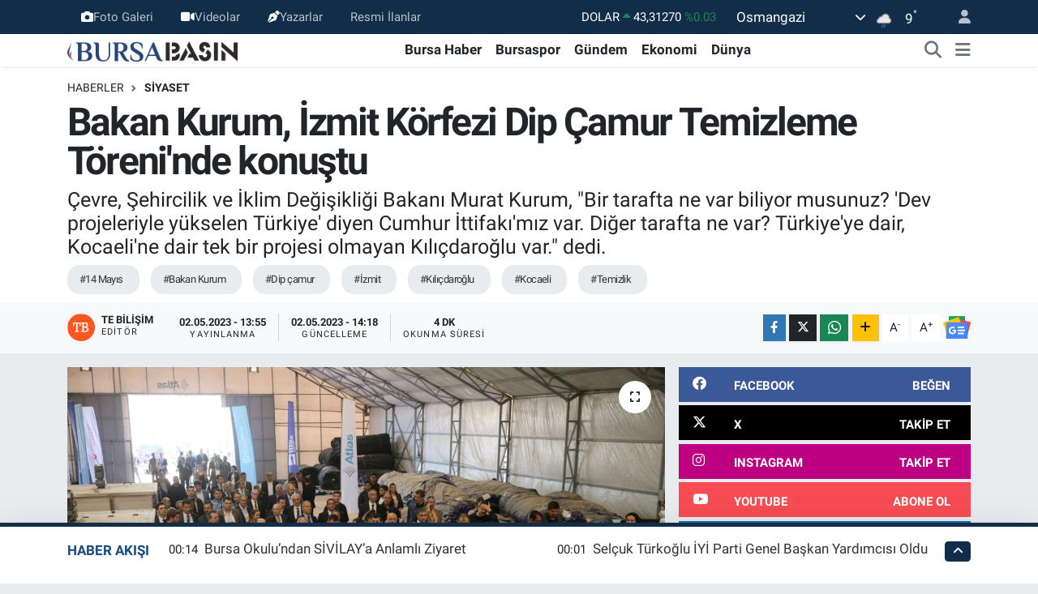

--- FILE ---
content_type: text/html; charset=UTF-8
request_url: https://www.bursabasin.com/bakan-kurum-izmit-korfezi-dip-camur-temizleme-toreninde-konustu-2
body_size: 33080
content:
<!DOCTYPE html>
<html lang="tr" data-theme="flow">
<head>
<link rel="dns-prefetch" href="//www.bursabasin.com">
<link rel="dns-prefetch" href="//bursabasincom.teimg.com">
<link rel="dns-prefetch" href="//static.tebilisim.com">
<link rel="dns-prefetch" href="//schema.org","@type":"NewsMediaOrganization","url":"www.bursabasin.com","name":"Bursa">
<link rel="dns-prefetch" href="//mc.yandex.ru">
<link rel="dns-prefetch" href="//www.googletagmanager.com">
<link rel="dns-prefetch" href="//pagead2.googlesyndication.com">
<link rel="dns-prefetch" href="//www.facebook.com">
<link rel="dns-prefetch" href="//www.twitter.com">
<link rel="dns-prefetch" href="//www.instagram.com">
<link rel="dns-prefetch" href="//www.linkedin.com">
<link rel="dns-prefetch" href="//www.youtube.com">
<link rel="dns-prefetch" href="//www.tiktok.com">
<link rel="dns-prefetch" href="//www.threads.com">
<link rel="dns-prefetch" href="//sosyal.teknofest.app">
<link rel="dns-prefetch" href="//api.whatsapp.com">
<link rel="dns-prefetch" href="//www.w3.org">
<link rel="dns-prefetch" href="//x.com">
<link rel="dns-prefetch" href="//pinterest.com">
<link rel="dns-prefetch" href="//t.me">
<link rel="dns-prefetch" href="//news.google.com">
<link rel="dns-prefetch" href="//facebook.com">
<link rel="dns-prefetch" href="//www.google.com">
<link rel="dns-prefetch" href="//media.api-sports.io">
<link rel="dns-prefetch" href="//www.pinterest.com">
<link rel="dns-prefetch" href="//tebilisim.com">
<link rel="dns-prefetch" href="//twitter.com">
<link rel="dns-prefetch" href="//cdn.onesignal.com">

    <meta charset="utf-8">
<title>Bakan Kurum, İzmit Körfezi Dip Çamur Temizleme Töreni&#039;nde konuştu - Bursa Haber - Son Dakika Bursa Haberleri - Bursa Basın</title>
<meta name="description" content="Çevre, Şehircilik ve İklim Değişikliği Bakanı Murat Kurum, &quot;Bir tarafta ne var biliyor musunuz? &#039;Dev projeleriyle yükselen Türkiye&#039; diyen Cumhur İttifakı&#039;mız var. Diğer tarafta ne var? Türkiye&#039;ye dair, Kocaeli&#039;ne dair tek bir projesi olmayan Kılıçdaroğlu var.&quot; dedi.">
<meta name="keywords" content="14 Mayıs, Bakan Kurum, dip çamur, İzmit, Kılıçdaroğlu, kocaeli, temizlik">
<link rel="canonical" href="https://www.bursabasin.com/bakan-kurum-izmit-korfezi-dip-camur-temizleme-toreninde-konustu-2">
<meta name="viewport" content="width=device-width,initial-scale=1">
<meta name="X-UA-Compatible" content="IE=edge">
<meta name="robots" content="max-image-preview:large">
<meta name="theme-color" content="#122d4a">
<meta name="title" content="Bakan Kurum, İzmit Körfezi Dip Çamur Temizleme Töreni&#039;nde konuştu">
<meta name="articleSection" content="news">
<meta name="datePublished" content="2023-05-02T13:55:00+03:00">
<meta name="dateModified" content="2023-05-02T14:18:45+03:00">
<meta name="articleAuthor" content="Anadolu Haber Ajansı">
<meta name="author" content="Anadolu Haber Ajansı">
<link rel="amphtml" href="https://www.bursabasin.com/bakan-kurum-izmit-korfezi-dip-camur-temizleme-toreninde-konustu-2/amp">
<meta property="og:site_name" content="Bursa Haber - Bursa Haberleri - Bursa Basın">
<meta property="og:title" content="Bakan Kurum, İzmit Körfezi Dip Çamur Temizleme Töreni&#039;nde konuştu">
<meta property="og:description" content="Çevre, Şehircilik ve İklim Değişikliği Bakanı Murat Kurum, &quot;Bir tarafta ne var biliyor musunuz? &#039;Dev projeleriyle yükselen Türkiye&#039; diyen Cumhur İttifakı&#039;mız var. Diğer tarafta ne var? Türkiye&#039;ye dair, Kocaeli&#039;ne dair tek bir projesi olmayan Kılıçdaroğlu var.&quot; dedi.">
<meta property="og:url" content="https://www.bursabasin.com/bakan-kurum-izmit-korfezi-dip-camur-temizleme-toreninde-konustu-2">
<meta property="og:image" content="https://bursabasincom.teimg.com/crop/1280x720/bursabasin-com/uploads/2023/05/agency/aa/bakan-kurum-izmit-korfezi-dip-camur-temizleme-toreninde-konustu-2.jpg">
<meta property="og:image:width" content="1280">
<meta property="og:image:height" content="720">
<meta property="og:image:alt" content="Bakan Kurum, İzmit Körfezi Dip Çamur Temizleme Töreni&#039;nde konuştu">
<meta property="og:article:published_time" content="2023-05-02T13:55:00+03:00">
<meta property="og:article:modified_time" content="2023-05-02T14:18:45+03:00">
<meta property="og:type" content="article">
<meta name="twitter:card" content="summary_large_image">
<meta name="twitter:site" content="@bursabasin">
<meta name="twitter:title" content="Bakan Kurum, İzmit Körfezi Dip Çamur Temizleme Töreni&#039;nde konuştu">
<meta name="twitter:description" content="Çevre, Şehircilik ve İklim Değişikliği Bakanı Murat Kurum, &quot;Bir tarafta ne var biliyor musunuz? &#039;Dev projeleriyle yükselen Türkiye&#039; diyen Cumhur İttifakı&#039;mız var. Diğer tarafta ne var? Türkiye&#039;ye dair, Kocaeli&#039;ne dair tek bir projesi olmayan Kılıçdaroğlu var.&quot; dedi.">
<meta name="twitter:image" content="https://bursabasincom.teimg.com/crop/1280x720/bursabasin-com/uploads/2023/05/agency/aa/bakan-kurum-izmit-korfezi-dip-camur-temizleme-toreninde-konustu-2.jpg">
<meta name="twitter:url" content="https://www.bursabasin.com/bakan-kurum-izmit-korfezi-dip-camur-temizleme-toreninde-konustu-2">
<link rel="shortcut icon" type="image/x-icon" href="https://bursabasincom.teimg.com/bursabasin-com/uploads/2022/02/bursabasin-favicon.png">
<link rel="manifest" href="https://www.bursabasin.com/manifest.json?v=6.6.4" />
<link rel="preload" href="https://static.tebilisim.com/flow/assets/css/font-awesome/fa-solid-900.woff2" as="font" type="font/woff2" crossorigin />
<link rel="preload" href="https://static.tebilisim.com/flow/assets/css/font-awesome/fa-brands-400.woff2" as="font" type="font/woff2" crossorigin />
<link rel="preload" href="https://static.tebilisim.com/flow/assets/css/weather-icons/font/weathericons-regular-webfont.woff2" as="font" type="font/woff2" crossorigin />
<link rel="preload" href="https://static.tebilisim.com/flow/vendor/te/fonts/roboto/KFOlCnqEu92Fr1MmEU9fBBc4AMP6lQ.woff2" as="font" type="font/woff2" crossorigin />
<link rel="preload" href="https://static.tebilisim.com/flow/vendor/te/fonts/roboto/KFOlCnqEu92Fr1MmEU9fChc4AMP6lbBP.woff2" as="font" type="font/woff2" crossorigin />
<link rel="preload" href="https://static.tebilisim.com/flow/vendor/te/fonts/roboto/KFOlCnqEu92Fr1MmWUlfBBc4AMP6lQ.woff2" as="font" type="font/woff2" crossorigin />
<link rel="preload" href="https://static.tebilisim.com/flow/vendor/te/fonts/roboto/KFOlCnqEu92Fr1MmWUlfChc4AMP6lbBP.woff2" as="font" type="font/woff2" crossorigin />
<link rel="preload" href="https://static.tebilisim.com/flow/vendor/te/fonts/roboto/KFOmCnqEu92Fr1Mu4mxKKTU1Kg.woff2" as="font" type="font/woff2" crossorigin />
<link rel="preload" href="https://static.tebilisim.com/flow/vendor/te/fonts/roboto/KFOmCnqEu92Fr1Mu7GxKKTU1Kvnz.woff2" as="font" type="font/woff2" crossorigin />


<link rel="preload" as="style" href="https://static.tebilisim.com/flow/vendor/te/fonts/roboto.css?v=6.6.4">
<link rel="stylesheet" href="https://static.tebilisim.com/flow/vendor/te/fonts/roboto.css?v=6.6.4">

<link rel="preload" as="image" href="https://bursabasincom.teimg.com/crop/1280x720/bursabasin-com/uploads/2023/05/agency/aa/bakan-kurum-izmit-korfezi-dip-camur-temizleme-toreninde-konustu-2.jpg">
<style>:root {
        --te-link-color: #333;
        --te-link-hover-color: #000;
        --te-font: "Roboto";
        --te-secondary-font: "Roboto";
        --te-h1-font-size: 48px;
        --te-color: #122d4a;
        --te-hover-color: #194c82;
        --mm-ocd-width: 85%!important; /*  Mobil Menü Genişliği */
        --swiper-theme-color: var(--te-color)!important;
        --header-13-color: #ffc107;
    }</style><link rel="preload" as="style" href="https://static.tebilisim.com/flow/assets/vendor/bootstrap/css/bootstrap.min.css?v=6.6.4">
<link rel="stylesheet" href="https://static.tebilisim.com/flow/assets/vendor/bootstrap/css/bootstrap.min.css?v=6.6.4">
<link rel="preload" as="style" href="https://static.tebilisim.com/flow/assets/css/app6.6.4.min.css">
<link rel="stylesheet" href="https://static.tebilisim.com/flow/assets/css/app6.6.4.min.css">



<script type="application/ld+json">{"@context":"https:\/\/schema.org","@type":"WebSite","url":"https:\/\/www.bursabasin.com","potentialAction":{"@type":"SearchAction","target":"https:\/\/www.bursabasin.com\/arama?q={query}","query-input":"required name=query"}}</script>

<script type="application/ld+json">{"@context":"https://schema.org","@type":"NewsMediaOrganization","url":"https://www.bursabasin.com","name":"Bursa Basın","logo":"https://bursabasincom.teimg.com/bursabasin-com/uploads/2023/07/bursa-8.png","sameAs":["https://www.facebook.com/bursabasin","https://www.twitter.com/bursabasin","https://www.linkedin.com/in/bursabasin/","https://www.youtube.com/channel/UCaa86XzwPOcVnLCAs--dm9g","https://www.instagram.com/bursabasin"]}</script>

<script type="application/ld+json">{"@context":"https:\/\/schema.org","@graph":[{"@type":"SiteNavigationElement","name":"Ana Sayfa","url":"https:\/\/www.bursabasin.com","@id":"https:\/\/www.bursabasin.com"},{"@type":"SiteNavigationElement","name":"Bursa Haber","url":"https:\/\/www.bursabasin.com\/bursa-haber","@id":"https:\/\/www.bursabasin.com\/bursa-haber"},{"@type":"SiteNavigationElement","name":"G\u00fcndem","url":"https:\/\/www.bursabasin.com\/gundem","@id":"https:\/\/www.bursabasin.com\/gundem"},{"@type":"SiteNavigationElement","name":"Sa\u011fl\u0131k","url":"https:\/\/www.bursabasin.com\/saglik","@id":"https:\/\/www.bursabasin.com\/saglik"},{"@type":"SiteNavigationElement","name":"E\u011fitim","url":"https:\/\/www.bursabasin.com\/egitim","@id":"https:\/\/www.bursabasin.com\/egitim"},{"@type":"SiteNavigationElement","name":"Ekonomi","url":"https:\/\/www.bursabasin.com\/ekonomi","@id":"https:\/\/www.bursabasin.com\/ekonomi"},{"@type":"SiteNavigationElement","name":"Spor","url":"https:\/\/www.bursabasin.com\/spor","@id":"https:\/\/www.bursabasin.com\/spor"},{"@type":"SiteNavigationElement","name":"D\u00fcnya","url":"https:\/\/www.bursabasin.com\/dunya","@id":"https:\/\/www.bursabasin.com\/dunya"},{"@type":"SiteNavigationElement","name":"Teknoloji","url":"https:\/\/www.bursabasin.com\/teknoloji","@id":"https:\/\/www.bursabasin.com\/teknoloji"},{"@type":"SiteNavigationElement","name":"Magazin","url":"https:\/\/www.bursabasin.com\/magazin","@id":"https:\/\/www.bursabasin.com\/magazin"},{"@type":"SiteNavigationElement","name":"Siyaset","url":"https:\/\/www.bursabasin.com\/siyaset","@id":"https:\/\/www.bursabasin.com\/siyaset"},{"@type":"SiteNavigationElement","name":"N\u00f6bet\u00e7i Eczaneler","url":"https:\/\/www.bursabasin.com\/nobetci-eczaneler","@id":"https:\/\/www.bursabasin.com\/nobetci-eczaneler"},{"@type":"SiteNavigationElement","name":"Ya\u015fam","url":"https:\/\/www.bursabasin.com\/yasam","@id":"https:\/\/www.bursabasin.com\/yasam"},{"@type":"SiteNavigationElement","name":"Bursaspor","url":"https:\/\/www.bursabasin.com\/bursaspor","@id":"https:\/\/www.bursabasin.com\/bursaspor"},{"@type":"SiteNavigationElement","name":"M\u00fcft\u00fcl\u00fck","url":"https:\/\/www.bursabasin.com\/muftuluk","@id":"https:\/\/www.bursabasin.com\/muftuluk"},{"@type":"SiteNavigationElement","name":"K\u00fclt\u00fcr-sanat","url":"https:\/\/www.bursabasin.com\/kultur-sanat","@id":"https:\/\/www.bursabasin.com\/kultur-sanat"},{"@type":"SiteNavigationElement","name":"Yerel","url":"https:\/\/www.bursabasin.com\/yerel","@id":"https:\/\/www.bursabasin.com\/yerel"},{"@type":"SiteNavigationElement","name":"Resmi \u0130lanlar","url":"https:\/\/www.bursabasin.com\/resmi-ilanlar","@id":"https:\/\/www.bursabasin.com\/resmi-ilanlar"},{"@type":"SiteNavigationElement","name":"Bilim, teknoloji","url":"https:\/\/www.bursabasin.com\/bilim-teknoloji","@id":"https:\/\/www.bursabasin.com\/bilim-teknoloji"},{"@type":"SiteNavigationElement","name":"Politika","url":"https:\/\/www.bursabasin.com\/politika","@id":"https:\/\/www.bursabasin.com\/politika"},{"@type":"SiteNavigationElement","name":"Bursa hava durumu","url":"https:\/\/www.bursabasin.com\/bursa-hava-durumu","@id":"https:\/\/www.bursabasin.com\/bursa-hava-durumu"},{"@type":"SiteNavigationElement","name":"Bursa Gezilecek Yerler","url":"https:\/\/www.bursabasin.com\/bursa-gezilecek-yerler","@id":"https:\/\/www.bursabasin.com\/bursa-gezilecek-yerler"},{"@type":"SiteNavigationElement","name":"Bursa Namaz Vakti","url":"https:\/\/www.bursabasin.com\/bursa-namaz-vakti","@id":"https:\/\/www.bursabasin.com\/bursa-namaz-vakti"},{"@type":"SiteNavigationElement","name":"Asayi\u015f","url":"https:\/\/www.bursabasin.com\/asayis","@id":"https:\/\/www.bursabasin.com\/asayis"},{"@type":"SiteNavigationElement","name":"Bilim ve teknoloji","url":"https:\/\/www.bursabasin.com\/bilim-ve-teknoloji","@id":"https:\/\/www.bursabasin.com\/bilim-ve-teknoloji"},{"@type":"SiteNavigationElement","name":"Haberde insan","url":"https:\/\/www.bursabasin.com\/haberde-insan","@id":"https:\/\/www.bursabasin.com\/haberde-insan"},{"@type":"SiteNavigationElement","name":"\u0130leti\u015fim","url":"https:\/\/www.bursabasin.com\/iletisim","@id":"https:\/\/www.bursabasin.com\/iletisim"},{"@type":"SiteNavigationElement","name":"Reklam","url":"https:\/\/www.bursabasin.com\/reklam","@id":"https:\/\/www.bursabasin.com\/reklam"},{"@type":"SiteNavigationElement","name":"\u00dcyelik S\u00f6zle\u015fmesi","url":"https:\/\/www.bursabasin.com\/uyelik-sozlesmesi","@id":"https:\/\/www.bursabasin.com\/uyelik-sozlesmesi"},{"@type":"SiteNavigationElement","name":"K\u00fcnye","url":"https:\/\/www.bursabasin.com\/kunye","@id":"https:\/\/www.bursabasin.com\/kunye"},{"@type":"SiteNavigationElement","name":"\u00c7erez Politikas\u0131","url":"https:\/\/www.bursabasin.com\/cerez-politikasi","@id":"https:\/\/www.bursabasin.com\/cerez-politikasi"},{"@type":"SiteNavigationElement","name":"Gizlilik S\u00f6zle\u015fmesi","url":"https:\/\/www.bursabasin.com\/gizlilik-sozlesmesi","@id":"https:\/\/www.bursabasin.com\/gizlilik-sozlesmesi"},{"@type":"SiteNavigationElement","name":"Yazarlar","url":"https:\/\/www.bursabasin.com\/yazarlar","@id":"https:\/\/www.bursabasin.com\/yazarlar"},{"@type":"SiteNavigationElement","name":"Foto Galeri","url":"https:\/\/www.bursabasin.com\/foto-galeri","@id":"https:\/\/www.bursabasin.com\/foto-galeri"},{"@type":"SiteNavigationElement","name":"Video Galeri","url":"https:\/\/www.bursabasin.com\/video","@id":"https:\/\/www.bursabasin.com\/video"},{"@type":"SiteNavigationElement","name":"Biyografiler","url":"https:\/\/www.bursabasin.com\/biyografi","@id":"https:\/\/www.bursabasin.com\/biyografi"},{"@type":"SiteNavigationElement","name":"Seri \u0130lanlar","url":"https:\/\/www.bursabasin.com\/ilan","@id":"https:\/\/www.bursabasin.com\/ilan"},{"@type":"SiteNavigationElement","name":"Vefatlar","url":"https:\/\/www.bursabasin.com\/vefat","@id":"https:\/\/www.bursabasin.com\/vefat"},{"@type":"SiteNavigationElement","name":"R\u00f6portajlar","url":"https:\/\/www.bursabasin.com\/roportaj","@id":"https:\/\/www.bursabasin.com\/roportaj"},{"@type":"SiteNavigationElement","name":"Osmangazi Bug\u00fcn, Yar\u0131n ve 1 Haftal\u0131k Hava Durumu Tahmini","url":"https:\/\/www.bursabasin.com\/osmangazi-hava-durumu","@id":"https:\/\/www.bursabasin.com\/osmangazi-hava-durumu"},{"@type":"SiteNavigationElement","name":"Osmangazi Namaz Vakitleri","url":"https:\/\/www.bursabasin.com\/osmangazi-namaz-vakitleri","@id":"https:\/\/www.bursabasin.com\/osmangazi-namaz-vakitleri"},{"@type":"SiteNavigationElement","name":"Puan Durumu ve Fikst\u00fcr","url":"https:\/\/www.bursabasin.com\/futbol\/st-super-lig-puan-durumu-ve-fikstur","@id":"https:\/\/www.bursabasin.com\/futbol\/st-super-lig-puan-durumu-ve-fikstur"}]}</script>

<script type="application/ld+json">{"@context":"https:\/\/schema.org","@type":"BreadcrumbList","itemListElement":[{"@type":"ListItem","position":1,"item":{"@type":"Thing","@id":"https:\/\/www.bursabasin.com","name":"Haberler"}},{"@type":"ListItem","position":2,"item":{"@type":"Thing","@id":"https:\/\/www.bursabasin.com\/siyaset","name":"Siyaset"}},{"@type":"ListItem","position":3,"item":{"@type":"Thing","@id":"https:\/\/www.bursabasin.com\/bakan-kurum-izmit-korfezi-dip-camur-temizleme-toreninde-konustu-2","name":"Bakan Kurum, \u0130zmit K\u00f6rfezi Dip \u00c7amur Temizleme T\u00f6reni'nde konu\u015ftu"}}]}</script>
<script type="application/ld+json">{"@context":"https:\/\/schema.org","@type":"NewsArticle","headline":"Bakan Kurum, \u0130zmit K\u00f6rfezi Dip \u00c7amur Temizleme T\u00f6reni'nde konu\u015ftu","articleSection":"Siyaset","dateCreated":"2023-05-02T13:55:00+03:00","datePublished":"2023-05-02T13:55:00+03:00","dateModified":"2023-05-02T14:18:45+03:00","wordCount":1056,"genre":"news","mainEntityOfPage":{"@type":"WebPage","@id":"https:\/\/www.bursabasin.com\/bakan-kurum-izmit-korfezi-dip-camur-temizleme-toreninde-konustu-2"},"articleBody":"AK Parti \u0130stanbul milletvekili aday\u0131 Kurum, \u0130nterteks Alan\u0131'nda d\u00fczenlenen \u0130zmit K\u00f6rfezi Dip \u00c7amur Temizleme T\u00f6reni'nde yapt\u0131\u011f\u0131 konu\u015fmada, \u0130zmit'te Cedit, \u00c7ay\u0131rk\u00f6y Sekbanl\u0131, K\u00f6rfez'de Barbaros Mahallesi, G\u00f6lc\u00fck, Dilovas\u0131 Tav\u015fanc\u0131l, \u00c7ay\u0131rova \u0130plikderesi kentsel d\u00f6n\u00fc\u015f\u00fcm \u00e7al\u0131\u015fmalar\u0131na h\u0131z kesmeden devam ettiklerini belirtti.\r\n\r\nG\u00f6lc\u00fck'te Denizevler Mahallesi'ndeki 200 bin metrekarelik riskli alandaki hak sahiplerini, Sivritepe Mahallesi'nde yap\u0131lan konutlara yerle\u015ftirdiklerini anlatan Kurum, benzer s\u00fcreci K\u00f6rfez Kabakoz'da y\u00fcr\u00fctt\u00fcklerini, bu alan\u0131 da Derince K\u00f6rfez kentsel d\u00f6n\u00fc\u015f\u00fcm projesi 3. etab\u0131na ta\u015f\u0131yacaklar\u0131n\u0131 aktard\u0131.\r\n\r\nBakan Kurum, G\u00f6lc\u00fck Merkez ve \u00c7ay\u0131rova \u015eekerp\u0131nar Mahallesi'ndeki sa\u011fl\u0131ks\u0131z yap\u0131lar ile k\u00fc\u00e7\u00fck sanayilerin ta\u015f\u0131nmas\u0131na y\u00f6nelik \u00e7al\u0131\u015fmalara da devam ettiklerini bildirdi.\r\n\r\n2019 se\u00e7imlerinde verdikleri s\u00f6z\u00fc yerine getirmenin mutlulu\u011funu ya\u015fad\u0131klar\u0131n\u0131 dile getiren Kurum, \"Dilovas\u0131 K\u00f6m\u00fcrc\u00fcler OSB'mizi kapatt\u0131k ve Dilovas\u0131 daha temiz olacak. O b\u00f6lgede makine \u00fcretiminin yap\u0131ld\u0131\u011f\u0131, yeni sanayi, temiz sanayi b\u00f6lgesinin kurulmas\u0131 i\u00e7in \u00e7al\u0131\u015fmalar\u0131m\u0131z\u0131 ba\u015flatt\u0131k. Ve hemen orada vatanda\u015flar\u0131m\u0131z\u0131 ta\u015f\u0131yaca\u011f\u0131m\u0131z konutlar\u0131m\u0131z\u0131n da in\u015fa s\u00fcreci, arsa planlama s\u00fcreci devam ediyor. \u0130n\u015fallah bu projeyle Dilovas\u0131'ndaki karde\u015flerimiz daha huzurlu ya\u015fayacaklar.\" diye konu\u015ftu.\r\n\r\nG\u00f6lc\u00fck Dumlup\u0131nar Mahallesi'nde \u015fehrin i\u00e7ine s\u0131k\u0131\u015f\u0131p kalan sanayi sitesini Hisareyn'de yapt\u0131klar\u0131na de\u011finen Kurum, b\u00f6ylece hem \u015fehrin merkezini g\u00f6r\u00fcnt\u00fc ve g\u00fcr\u00fclt\u00fc kirlili\u011finden kurtard\u0131klar\u0131n\u0131 hem de esnafa \u00e7al\u0131\u015facaklar\u0131 daha konforlu, modern, sa\u011fl\u0131kl\u0131 ortam sa\u011flad\u0131klar\u0131n\u0131 anlatt\u0131.\r\n\r\nBakan Kurum, bunun yan\u0131 s\u0131ra ye\u015filin ve mavinin \u015fehri Kocaeli'ye, millet bah\u00e7eleri kazand\u0131rarak ye\u015fil alan miktar\u0131n\u0131 art\u0131rd\u0131klar\u0131n\u0131, kente 3,8 milyon metrekare b\u00fcy\u00fckl\u00fc\u011f\u00fcnde 14 millet bah\u00e7esi yapt\u0131klar\u0131n\u0131 s\u00f6yledi.\r\n\r\nSevdal\u0131 olduklar\u0131 millete hizmetleri yapmak i\u00e7in \u00e7al\u0131\u015ft\u0131klar\u0131n\u0131 ve dar g\u00fcn\u00fcnde her zaman vatanda\u015flar\u0131n yan\u0131nda durduklar\u0131n\u0131 aktaran Kurum, \"Bizi ararsan\u0131z, 'Bu \u00fclkeye diz \u00e7\u00f6kt\u00fcremeyeceksiniz, vatan\u0131m\u0131z\u0131 asla b\u00f6lemeyeceksiniz.' diyen liderimiz, Genel Ba\u015fkan\u0131'm\u0131z, Cumhurba\u015fkan\u0131'm\u0131z Recep Tayyip Erdo\u011fan'\u0131n yan\u0131nda bulursunuz, dizinin dibinde bulursunuz.\" dedi.\r\n\r\nSe\u00e7ime \u00e7ok az kald\u0131\u011f\u0131n\u0131 an\u0131msatan Kurum, \"Bir tarafta ne var biliyor musunuz? 'Dev projeleriyle y\u00fckselen T\u00fcrkiye' diyen Cumhur \u0130ttifak\u0131'm\u0131z var. Di\u011fer tarafta ne var? T\u00fcrkiye'ye dair, Kocaeli'ne dair tek bir projesi olmayan K\u0131l\u0131\u00e7daro\u011flu var. Bak biz bug\u00fcn Kocaeli'ne geldik, 120 milyon dolarl\u0131k bir projeyi, \u00e7evre projesini Kocaeli i\u00e7in ba\u015flat\u0131yoruz.\" \u015feklinde konu\u015ftu.\r\n\r\n- \"Milletin g\u00f6nl\u00fcne bo\u015f vaatlerle girmeye \u00e7al\u0131\u015fanlar var\"\r\n\r\nBakan Kurum, bir tarafta \u00fclkeyi ihya ve in\u015fa edenlerin, di\u011fer tarafta ise milletin g\u00f6nl\u00fcne bo\u015f vaatlerle girmeye \u00e7al\u0131\u015fanlar\u0131n oldu\u011funu anlatarak, \u015f\u00f6yle devam etti:\r\n\r\n\"\u00dclkemizi 100 y\u0131l geri g\u00f6t\u00fcrmek isteyenler var. Siyasi ge\u00e7mi\u015flerinde milletin tek bir derdine \u00e7are olamayan Cumhuriyet Halk Partisi var. \u0130HA'lara, S\u0130HA'lara ne diyorlar? 'Se\u00e7imden sonra dokunaca\u011f\u0131z.' diyorlar. Karde\u015fim, o S\u0130HA'lara, o \u0130HA'lara, o Ak\u0131nc\u0131'ya Kocaeli'miz, Kocaeli'nin gen\u00e7leri, T\u00fcrkiye'nin gen\u00e7leri dokundurur mu sana? Dokundurmaz, izin vermez.\r\n\r\nBir tarafa bak\u0131yorsunuz, 'T\u00fcrkiye'nin milli savunma sanayisi, d\u00fcnyaya meydan okusun, d\u00fcnyayla yar\u0131\u015fs\u0131n.' diyenler var. Bir tarafta Tayyip Erdo\u011fan, di\u011fer yanda 'Londra'daki tefecilerden bor\u00e7 alaca\u011f\u0131m.' diyenler var. Di\u011fer tarafta yerli, milli ekonomimizin g\u00fc\u00e7l\u00fc olmas\u0131 i\u00e7in \u0130stanbul'da finans merkezi in\u015fa edenler, d\u00fcnyan\u0131n ilk 10 ekonomisi aras\u0131na girmek i\u00e7in m\u00fccadele edenler, gece g\u00fcnd\u00fcz \u00e7al\u0131\u015fanlar var. Bir tarafta \u015fehirlerimizi \u00e7arp\u0131k kentle\u015fmeye terk eden, tek bir konut bile d\u00f6n\u00fc\u015ft\u00fcremeyen, depremlerde, sellerde yang\u0131n b\u00f6lgelerinde 1-2 saatten fazla u\u011framaktan ba\u015fka bir \u015fey yapmayan ve depremin \u00fczerinden siyaset yapanlar var. Ben 55 g\u00fcn kald\u0131m orada, \u015feref duydum, onur duydum.\"\r\n\r\n\u0130stanbul'da deprem b\u00fct\u00e7esinin 6 kat d\u00fc\u015f\u00fcr\u00fcld\u00fc\u011f\u00fcn\u00fc s\u00f6yleyen Kurum, \"Nereye harcad\u0131lar paray\u0131? Reklama, alg\u0131ya, \u00e7e\u015fmeye, musluklara. 6 kat d\u00fc\u015f\u00fcrd\u00fcler. Dediler ki, '5 y\u0131lda 100 bin konut d\u00f6n\u00fc\u015ft\u00fcrece\u011fiz. Her y\u0131l 20 bin konut s\u00f6z\u00fc ve 5 y\u0131lda 100 bin konut d\u00f6n\u00fc\u015ft\u00fcrece\u011fiz.' dediler. 4 y\u0131l ge\u00e7ti. 4 koca y\u0131l. Ne oldu? 1500 konutun anahtar\u0131n\u0131 teslim edemediler. \u015eimdi s\u00f6z\u00fcn\u00fc tutmayanlar\u0131n, temelini att\u0131\u011f\u0131m\u0131z metrolar\u0131 bile bitiremeyenlerin, di\u011fer tarafta bu \u00fclkeye milyonlarca yeni yuva kazand\u0131ran, 5 milyon vatanda\u015f\u0131m\u0131z\u0131 g\u00fcvenli evlere ta\u015f\u0131yan, T\u00fcrkiye\u2019yi demir a\u011flarla \u00f6ren AK Parti var, Cumhur \u0130ttifak\u0131'm\u0131z var, Cumhurba\u015fkan\u0131'm\u0131z var.\" ifadesini kulland\u0131.\r\n\r\nBakan Kurum, CHP'nin 4 y\u0131l \u00f6nceki se\u00e7imlerde, \"Mart\u0131n sonu bahar olacak\" dedi\u011fini aktararak, konu\u015fmas\u0131n\u0131 \u015f\u00f6yle s\u00fcrd\u00fcrd\u00fc:\r\n\r\n\"Ne hikmetse biz o bahar\u0131 ne \u0130stanbul'da ne Ankara'da ne de \u0130zmir'de bir t\u00fcrl\u00fc g\u00f6remedik. Tam 4 y\u0131l oldu. Bu \u015fehirler, bu millet bahar\u0131 bir t\u00fcrl\u00fc g\u00f6remedi. Ama ne g\u00f6rd\u00fck biliyor musunuz? Yalanc\u0131 bahar\u0131 g\u00f6rd\u00fck. Yolda kalan otob\u00fcsler g\u00f6rd\u00fck. Kardan kapanan yollar g\u00f6rd\u00fck. Bir t\u00fcrl\u00fc bitmek bilmeyen metro hatlar\u0131 g\u00f6rd\u00fck. Meydanlarda s\u00f6z verilip, s\u00f6zlerin tutulmad\u0131\u011f\u0131n\u0131 g\u00f6rd\u00fck. Her \u015feyi g\u00f6rd\u00fck ama hizmet g\u00f6remedik, eser g\u00f6remedik. Yat\u0131r\u0131m hi\u00e7 g\u00f6remedik.\r\n\r\nVe \u015fimdi K\u0131l\u0131\u00e7daro\u011flu kalkm\u0131\u015f ne diyor; 'Yine baharlar gelecek.' diyor. Sizin vadetti\u011finiz yalanc\u0131 bahardan bu millete ne hay\u0131r geldi ki, \u015fimdi buradaki karde\u015flerimiz, Kocaeli'miz, 81 ilimiz sizden yeni baharlar beklesin, hizmet beklesin, hay\u0131r beklesin. Ben \u015fimdi, Kocaelili hem\u015fehrilerime soruyorum. 14 May\u0131s'ta 'Do\u011fru zaman, do\u011fru adam Recep Tayyip Erdo\u011fan' diyecek miyiz? 14 May\u0131s'ta Cumhurba\u015fkan\u0131'm\u0131z\u0131, Cumhur \u0130ttifak\u0131'm\u0131z\u0131 rekor oyla destekleyecek miyiz?\"\r\n\r\nBakan Kurum, Kur'an-\u0131 Kerim okunmas\u0131n\u0131n ard\u0131ndan dip \u00e7amuru temizli\u011fi \u00e7al\u0131\u015fmas\u0131n\u0131 ba\u015flatt\u0131.\r\n\r\nPrograma, Vali Seddar Yavuz, B\u00fcy\u00fck\u015fehir Belediye Ba\u015fkan\u0131 Tahir B\u00fcy\u00fckak\u0131n, il\u00e7e belediye ba\u015fkanlar\u0131, AK Parti \u0130l Ba\u015fkan\u0131 \u015eahin Talus, AK Parti Kocaeli milletvekili adaylar\u0131 ve ilgililer kat\u0131ld\u0131.","description":"\u00c7evre, \u015eehircilik ve \u0130klim De\u011fi\u015fikli\u011fi Bakan\u0131 Murat Kurum, \"Bir tarafta ne var biliyor musunuz? 'Dev projeleriyle y\u00fckselen T\u00fcrkiye' diyen Cumhur \u0130ttifak\u0131'm\u0131z var. Di\u011fer tarafta ne var? T\u00fcrkiye'ye dair, Kocaeli'ne dair tek bir projesi olmayan K\u0131l\u0131\u00e7daro\u011flu var.\" dedi.","inLanguage":"tr-TR","keywords":["14 May\u0131s","Bakan Kurum","dip \u00e7amur","\u0130zmit","K\u0131l\u0131\u00e7daro\u011flu","kocaeli","temizlik"],"image":{"@type":"ImageObject","url":"https:\/\/bursabasincom.teimg.com\/crop\/1280x720\/bursabasin-com\/uploads\/2023\/05\/agency\/aa\/bakan-kurum-izmit-korfezi-dip-camur-temizleme-toreninde-konustu-2.jpg","width":"1280","height":"720","caption":"Bakan Kurum, \u0130zmit K\u00f6rfezi Dip \u00c7amur Temizleme T\u00f6reni'nde konu\u015ftu"},"publishingPrinciples":"https:\/\/www.bursabasin.com\/gizlilik-sozlesmesi","isFamilyFriendly":"http:\/\/schema.org\/True","isAccessibleForFree":"http:\/\/schema.org\/True","publisher":{"@type":"Organization","name":"Bursa Bas\u0131n","image":"https:\/\/bursabasincom.teimg.com\/bursabasin-com\/uploads\/2023\/07\/bursa-8.png","logo":{"@type":"ImageObject","url":"https:\/\/bursabasincom.teimg.com\/bursabasin-com\/uploads\/2023\/07\/bursa-8.png","width":"640","height":"375"}},"author":{"@type":"Person","name":"TE Bili\u015fim","honorificPrefix":"","jobTitle":"","url":null}}</script>





<!-- Yandex.Metrika counter -->
<script type="8a5ff4c552b039f90783a240-text/javascript">
   (function(m,e,t,r,i,k,a){m[i]=m[i]||function(){(m[i].a=m[i].a||[]).push(arguments)};
   m[i].l=1*new Date();
   for (var j = 0; j < document.scripts.length; j++) {if (document.scripts[j].src === r) { return; }}
   k=e.createElement(t),a=e.getElementsByTagName(t)[0],k.async=1,k.src=r,a.parentNode.insertBefore(k,a)})
   (window, document, "script", "https://mc.yandex.ru/metrika/tag.js", "ym");

   ym(93948613, "init", {
        clickmap:true,
        trackLinks:true,
        accurateTrackBounce:true,
        webvisor:true
   });
</script>
<noscript><div><img src="https://mc.yandex.ru/watch/93948613" style="position:absolute; left:-9999px;" alt="" /></div></noscript>
<!-- /Yandex.Metrika counter -->

<meta name="msvalidate.01" content="7BED0F42A3B16E437ED9A56B7D0E3E9B" />

<meta name="yandex-verification" content="d9b13b68b823f1f2" />

<!-- Google Tag Manager -->
<script type="8a5ff4c552b039f90783a240-text/javascript">(function(w,d,s,l,i){w[l]=w[l]||[];w[l].push({'gtm.start':
new Date().getTime(),event:'gtm.js'});var f=d.getElementsByTagName(s)[0],
j=d.createElement(s),dl=l!='dataLayer'?'&l='+l:'';j.async=true;j.src=
'https://www.googletagmanager.com/gtm.js?id='+i+dl;f.parentNode.insertBefore(j,f);
})(window,document,'script','dataLayer','GTM-WBQW45XF');</script>
<!-- End Google Tag Manager -->
<script async src="https://pagead2.googlesyndication.com/pagead/js/adsbygoogle.js?client=ca-pub-6063327613173251" crossorigin="anonymous" type="8a5ff4c552b039f90783a240-text/javascript"></script>



<script async data-cfasync="false"
	src="https://www.googletagmanager.com/gtag/js?id=G-KPCSRHRN6C"></script>
<script data-cfasync="false">
	window.dataLayer = window.dataLayer || [];
	  function gtag(){dataLayer.push(arguments);}
	  gtag('js', new Date());
	  gtag('config', 'G-KPCSRHRN6C');
</script>




</head>




<body class="d-flex flex-column min-vh-100">

    <div data-pagespeed="true"><!-- Google Tag Manager (noscript) -->
<noscript><iframe src="https://www.googletagmanager.com/ns.html?id=GTM-WBQW45XF"
height="0" width="0" style="display:none;visibility:hidden"></iframe></noscript>
<!-- End Google Tag Manager (noscript) --></div>
    

    <header class="header-4">
    <div class="top-header d-none d-lg-block">
        <div class="container">
            <div class="d-flex justify-content-between align-items-center">

                <ul  class="top-menu nav small sticky-top">
        <li class="nav-item   ">
        <a href="/foto-galeri" class="nav-link pe-3" target="_self" title="Foto Galeri"><i class="fa fa-camera text-light mr-1"></i>Foto Galeri</a>
        
    </li>
        <li class="nav-item   ">
        <a href="/video" class="nav-link pe-3" target="_self" title="Videolar"><i class="fa fa-video text-light mr-1"></i>Videolar</a>
        
    </li>
        <li class="nav-item   ">
        <a href="/yazarlar" class="nav-link pe-3" target="_self" title="Yazarlar"><i class="fa fa-pen-nib text-light mr-1"></i>Yazarlar</a>
        
    </li>
        <li class="nav-item   ">
        <a href="https://www.bursabasin.com/resmi-ilanlar" class="nav-link pe-3" target="_self" title="Resmi İlanlar">Resmi İlanlar</a>
        
    </li>
    </ul>


                                    <div class="position-relative overflow-hidden ms-auto text-end" style="height: 36px;">
                        <!-- PİYASALAR -->
        <div class="newsticker mini small">
        <ul class="newsticker__list list-unstyled" data-header="4">
            <li class="newsticker__item col dolar">DOLAR
                <span class="text-success"><i class="fa fa-caret-up"></i></span>
                <span class="value">43,31270</span>
                <span class="text-success">%0.03</span>
            </li>
            <li class="newsticker__item col euro">EURO
                <span class="text-success"><i class="fa fa-caret-up"></i></span>
                <span class="value">50,74410</span>
                <span class="text-success">%0.2</span>
            </li>
            <li class="newsticker__item col euro">STERLİN
                <span class="text-success"><i class="fa fa-caret-up"></i></span>
                <span class="value">58,32700</span>
                <span class="text-success">%0.23</span>
            </li>
            <li class="newsticker__item col altin">G.ALTIN
                <span class="text-success"><i class="fa fa-caret-up"></i></span>
                <span class="value">6729,85000</span>
                <span class="text-success">%0.28</span>
            </li>
            <li class="newsticker__item col bist">BİST100
                <span class="text-success"><i class="fa fa-caret-up"></i></span>
                <span class="value">12.811,00</span>
                <span class="text-success">%65</span>
            </li>
            <li class="newsticker__item col btc">BITCOIN
                <span class="text-success"><i class="fa fa-caret-up"></i></span>
                <span class="value">89.867,81</span>
                <span class="text-success">%0.61</span>
            </li>
        </ul>
    </div>
    

                    </div>
                    <div class="d-flex justify-content-end align-items-center text-light ms-4 weather-widget mini">
                        <!-- HAVA DURUMU -->

<input type="hidden" name="widget_setting_weathercity" value="40.15644000,29.08753000" />

            <div class="weather d-none d-xl-block me-2" data-header="4">
            <div class="custom-selectbox text-white" onclick="if (!window.__cfRLUnblockHandlers) return false; toggleDropdown(this)" style="width: 100%" data-cf-modified-8a5ff4c552b039f90783a240-="">
    <div class="d-flex justify-content-between align-items-center">
        <span style="">Osmangazi</span>
        <i class="fas fa-chevron-down" style="font-size: 14px"></i>
    </div>
    <ul class="bg-white text-dark overflow-widget" style="min-height: 100px; max-height: 300px">
                        <li>
            <a href="https://www.bursabasin.com/bursa-buyukorhan-hava-durumu" title="Büyükorhan Hava Durumu" class="text-dark">
                Büyükorhan
            </a>
        </li>
                        <li>
            <a href="https://www.bursabasin.com/bursa-gemlik-hava-durumu" title="Gemlik Hava Durumu" class="text-dark">
                Gemlik
            </a>
        </li>
                        <li>
            <a href="https://www.bursabasin.com/bursa-gursu-hava-durumu" title="Gürsu Hava Durumu" class="text-dark">
                Gürsu
            </a>
        </li>
                        <li>
            <a href="https://www.bursabasin.com/bursa-harmancik-hava-durumu" title="Harmancık Hava Durumu" class="text-dark">
                Harmancık
            </a>
        </li>
                        <li>
            <a href="https://www.bursabasin.com/bursa-inegol-hava-durumu" title="İnegöl Hava Durumu" class="text-dark">
                İnegöl
            </a>
        </li>
                        <li>
            <a href="https://www.bursabasin.com/bursa-iznik-hava-durumu" title="İznik Hava Durumu" class="text-dark">
                İznik
            </a>
        </li>
                        <li>
            <a href="https://www.bursabasin.com/bursa-karacabey-hava-durumu" title="Karacabey Hava Durumu" class="text-dark">
                Karacabey
            </a>
        </li>
                        <li>
            <a href="https://www.bursabasin.com/bursa-keles-hava-durumu" title="Keles Hava Durumu" class="text-dark">
                Keles
            </a>
        </li>
                        <li>
            <a href="https://www.bursabasin.com/bursa-kestel-hava-durumu" title="Kestel Hava Durumu" class="text-dark">
                Kestel
            </a>
        </li>
                        <li>
            <a href="https://www.bursabasin.com/bursa-mudanya-hava-durumu" title="Mudanya Hava Durumu" class="text-dark">
                Mudanya
            </a>
        </li>
                        <li>
            <a href="https://www.bursabasin.com/bursa-mustafakemalpasa-hava-durumu" title="Mustafakemalpaşa Hava Durumu" class="text-dark">
                Mustafakemalpaşa
            </a>
        </li>
                        <li>
            <a href="https://www.bursabasin.com/bursa-nilufer-hava-durumu" title="Nilüfer Hava Durumu" class="text-dark">
                Nilüfer
            </a>
        </li>
                        <li>
            <a href="https://www.bursabasin.com/bursa-orhaneli-hava-durumu" title="Orhaneli Hava Durumu" class="text-dark">
                Orhaneli
            </a>
        </li>
                        <li>
            <a href="https://www.bursabasin.com/bursa-orhangazi-hava-durumu" title="Orhangazi Hava Durumu" class="text-dark">
                Orhangazi
            </a>
        </li>
                        <li>
            <a href="https://www.bursabasin.com/bursa-osmangazi-hava-durumu" title="Osmangazi Hava Durumu" class="text-dark">
                Osmangazi
            </a>
        </li>
                        <li>
            <a href="https://www.bursabasin.com/bursa-yenisehir-hava-durumu" title="Yenişehir Hava Durumu" class="text-dark">
                Yenişehir
            </a>
        </li>
                        <li>
            <a href="https://www.bursabasin.com/bursa-yildirim-hava-durumu" title="Yıldırım Hava Durumu" class="text-dark">
                Yıldırım
            </a>
        </li>
            </ul>
</div>

        </div>
        <div class="d-none d-xl-block" data-header="4">
            <span class="lead me-2">
                <img src="//cdn.weatherapi.com/weather/64x64/day/296.png" class="condition" width="26" height="26" alt="9" />
            </span>
            <span class="degree text-white">9</span><sup class="text-white">°</sup>
        </div>
    
<div data-location='{"city":"TUXX0014"}' class="d-none"></div>


                    </div>
                                <ul class="nav ms-4">
                    <li class="nav-item ms-2"><a class="nav-link pe-0" href="/member/login" title="Üyelik Girişi" target="_blank"><i class="fa fa-user"></i></a></li>
                </ul>
            </div>
        </div>
    </div>
    <nav class="main-menu navbar navbar-expand-lg bg-white shadow-sm py-1">
        <div class="container">
            <div class="d-lg-none">
                <a href="#menu" title="Ana Menü"><i class="fa fa-bars fa-lg"></i></a>
            </div>
            <div>
                                <a class="navbar-brand me-0" href="/" title="Bursa Haber - Bursa Haberleri - Bursa Basın">
                    <img src="https://bursabasincom.teimg.com/bursabasin-com/uploads/2023/07/bursa-8.png" alt="Bursa Haber - Bursa Haberleri - Bursa Basın" width="210" height="40" class="light-mode img-fluid flow-logo">
<img src="https://bursabasincom.teimg.com/bursabasin-com/uploads/2022/03/bursada-basin-light.svg" alt="Bursa Haber - Bursa Haberleri - Bursa Basın" width="210" height="40" class="dark-mode img-fluid flow-logo d-none">

                </a>
                            </div>
            <div class="d-none d-lg-block">
                <ul  class="nav fw-semibold">
        <li class="nav-item   ">
        <a href="/bursa-haber" class="nav-link nav-link text-dark" target="_self" title="Bursa Haber">Bursa Haber</a>
        
    </li>
        <li class="nav-item   ">
        <a href="/bursaspor" class="nav-link nav-link text-dark" target="_self" title="Bursaspor">Bursaspor</a>
        
    </li>
        <li class="nav-item   ">
        <a href="/gundem" class="nav-link nav-link text-dark" target="_self" title="Gündem">Gündem</a>
        
    </li>
        <li class="nav-item   ">
        <a href="/ekonomi" class="nav-link nav-link text-dark" target="_self" title="Ekonomi">Ekonomi</a>
        
    </li>
        <li class="nav-item   ">
        <a href="/dunya" class="nav-link nav-link text-dark" target="_self" title="Dünya">Dünya</a>
        
    </li>
    </ul>

            </div>
            <ul class="navigation-menu nav d-flex align-items-center">
                <li class="nav-item">
                    <a href="/arama" class="nav-link" title="Ara">
                        <i class="fa fa-search fa-lg text-secondary"></i>
                    </a>
                </li>
                
                <li class="nav-item dropdown d-none d-lg-block position-static">
                    <a class="nav-link p-0 ms-2 text-secondary" data-bs-toggle="dropdown" href="#" aria-haspopup="true" aria-expanded="false" title="Ana Menü"><i class="fa fa-bars fa-lg"></i></a>
                    <div class="mega-menu dropdown-menu dropdown-menu-end text-capitalize shadow-lg border-0 rounded-0">

    <div class="row g-3 small p-3">

                <div class="col">
            <div class="extra-sections bg-light p-3 border">
                <a href="https://www.bursabasin.com/bursa-nobetci-eczaneler" title="Bursa Nöbetçi Eczaneler" class="d-block border-bottom pb-2 mb-2" target="_self"><i class="fa-solid fa-capsules me-2"></i>Bursa Nöbetçi Eczaneler</a>
<a href="https://www.bursabasin.com/bursa-hava-durumu" title="Bursa Hava Durumu" class="d-block border-bottom pb-2 mb-2" target="_self"><i class="fa-solid fa-cloud-sun me-2"></i>Bursa Hava Durumu</a>
<a href="https://www.bursabasin.com/bursa-namaz-vakitleri" title="Bursa Namaz Vakitleri" class="d-block border-bottom pb-2 mb-2" target="_self"><i class="fa-solid fa-mosque me-2"></i>Bursa Namaz Vakitleri</a>
<a href="https://www.bursabasin.com/bursa-trafik-durumu" title="Bursa Trafik Yoğunluk Haritası" class="d-block border-bottom pb-2 mb-2" target="_self"><i class="fa-solid fa-car me-2"></i>Bursa Trafik Yoğunluk Haritası</a>
<a href="https://www.bursabasin.com/futbol/super-lig-puan-durumu-ve-fikstur" title="Süper Lig Puan Durumu ve Fikstür" class="d-block border-bottom pb-2 mb-2" target="_self"><i class="fa-solid fa-chart-bar me-2"></i>Süper Lig Puan Durumu ve Fikstür</a>
<a href="https://www.bursabasin.com/tum-mansetler" title="Tüm Manşetler" class="d-block border-bottom pb-2 mb-2" target="_self"><i class="fa-solid fa-newspaper me-2"></i>Tüm Manşetler</a>
<a href="https://www.bursabasin.com/sondakika-haberleri" title="Son Dakika Haberleri" class="d-block border-bottom pb-2 mb-2" target="_self"><i class="fa-solid fa-bell me-2"></i>Son Dakika Haberleri</a>

            </div>
        </div>
        
        <div class="col">
        <a href="/dunya" class="d-block border-bottom  pb-2 mb-2" target="_self" title="Dünya">Dünya</a>
            <a href="/magazin" class="d-block border-bottom  pb-2 mb-2" target="_self" title="Magazin">Magazin</a>
            <a href="/siyaset" class="d-block border-bottom  pb-2 mb-2" target="_self" title="Siyaset">Siyaset</a>
            <a href="/yasam" class="d-block border-bottom  pb-2 mb-2" target="_self" title="Yaşam">Yaşam</a>
            <a href="/spor" class="d-block border-bottom  pb-2 mb-2" target="_self" title="Spor">Spor</a>
            <a href="/teknoloji" class="d-block border-bottom  pb-2 mb-2" target="_self" title="Teknoloji">Teknoloji</a>
            <a href="/muftuluk" class="d-block  pb-2 mb-2" target="_self" title="Müftülük">Müftülük</a>
        </div><div class="col">
            <a href="/nobetci-eczaneler" class="d-block border-bottom  pb-2 mb-2" target="_self" title="Eczaneler">Eczaneler</a>
        </div>


    </div>

    <div class="p-3 bg-light">
                <a class="me-3"
            href="https://www.facebook.com/bursabasin" target="_blank" rel="nofollow noreferrer noopener"><i class="fab fa-facebook me-2 text-navy"></i> Facebook</a>
                        <a class="me-3"
            href="https://www.twitter.com/bursabasin" target="_blank" rel="nofollow noreferrer noopener"><i class="fab fa-x-twitter "></i> Twitter</a>
                        <a class="me-3"
            href="https://www.instagram.com/bursabasin" target="_blank" rel="nofollow noreferrer noopener"><i class="fab fa-instagram me-2 text-magenta"></i> Instagram</a>
                        <a class="me-3"
            href="https://www.linkedin.com/in/bursabasin/" target="_blank" rel="nofollow noreferrer noopener"><i class="fab fa-linkedin me-2 text-navy"></i> Linkedin</a>
                        <a class="me-3"
            href="https://www.youtube.com/channel/UCaa86XzwPOcVnLCAs--dm9g" target="_blank" rel="nofollow noreferrer noopener"><i class="fab fa-youtube me-2 text-danger"></i> Youtube</a>
                        <a class="me-3"
            href="https://www.tiktok.com/bursabasin" target="_blank" rel="nofollow noreferrer noopener"><i class="fa-brands fa-tiktok me-1 text-dark"></i> Tiktok</a>
                        <a class="me-3"
            href="https://www.threads.com/bursabasin" target="_blank" rel="nofollow noreferrer noopener"><i class="fa-brands fa-threads me-1 text-dark"></i> Threads</a>
                        <a class="me-3"
            href="https://www.threads.com/bursabasin" target="_blank" rel="nofollow noreferrer noopener"><i class="fa-brands fa-threads me-1 text-dark"></i> Threads</a>
                        <a class="me-3" href="https://sosyal.teknofest.app/https://sosyal.teknofest.app/@bursabasin" target="_blank" rel="nofollow noreferrer noopener">
            <img src="https://www.bursabasin.com/themes/flow/assets/img/next-social-media-logo.png" class="me-1" style="height: 1em;" alt="Next" loading="lazy"> Next
        </a>
                <a class="" href="https://api.whatsapp.com/send?phone=+90 (544) 106 16 16" title="Whatsapp" rel="nofollow noreferrer noopener"><i
            class="fab fa-whatsapp me-2 text-navy"></i> WhatsApp İhbar Hattı</a>    </div>

    <div class="mega-menu-footer p-2 bg-te-color">
        <a class="dropdown-item text-white" href="/kunye" title="Künye / İletişim"><i class="fa fa-id-card me-2"></i> Künye / İletişim</a>
        <a class="dropdown-item text-white" href="/iletisim" title="Bize Ulaşın"><i class="fa fa-envelope me-2"></i> Bize Ulaşın</a>
        <a class="dropdown-item text-white" href="/rss-baglantilari" title="RSS Bağlantıları"><i class="fa fa-rss me-2"></i> RSS Bağlantıları</a>
        <a class="dropdown-item text-white" href="/member/login" title="Üyelik Girişi"><i class="fa fa-user me-2"></i> Üyelik Girişi</a>
    </div>


</div>

                </li>
            </ul>
        </div>
    </nav>
    <ul  class="mobile-categories d-lg-none list-inline bg-white">
        <li class="list-inline-item">
        <a href="/bursa-haber" class="text-dark" target="_self" title="Bursa Haber">
                Bursa Haber
        </a>
    </li>
        <li class="list-inline-item">
        <a href="/bursaspor" class="text-dark" target="_self" title="Bursaspor">
                Bursaspor
        </a>
    </li>
        <li class="list-inline-item">
        <a href="/gundem" class="text-dark" target="_self" title="Gündem">
                Gündem
        </a>
    </li>
        <li class="list-inline-item">
        <a href="/ekonomi" class="text-dark" target="_self" title="Ekonomi">
                Ekonomi
        </a>
    </li>
        <li class="list-inline-item">
        <a href="/dunya" class="text-dark" target="_self" title="Dünya">
                Dünya
        </a>
    </li>
    </ul>


</header>






<main class="single overflow-hidden" style="min-height: 300px">

            
    
    <div class="infinite" data-show-advert="1">

    

    <div class="infinite-item d-block" data-id="27496" data-category-id="19" data-reference="TE\Blog\Models\Post" data-json-url="/service/json/featured-infinite.json">

        

        <div class="post-header pt-3 bg-white">

    <div class="container">

        
        <nav class="meta-category d-flex justify-content-lg-start" style="--bs-breadcrumb-divider: url(&#34;data:image/svg+xml,%3Csvg xmlns='http://www.w3.org/2000/svg' width='8' height='8'%3E%3Cpath d='M2.5 0L1 1.5 3.5 4 1 6.5 2.5 8l4-4-4-4z' fill='%236c757d'/%3E%3C/svg%3E&#34;);" aria-label="breadcrumb">
        <ol class="breadcrumb mb-0">
            <li class="breadcrumb-item"><a href="https://www.bursabasin.com" class="breadcrumb_link" target="_self">Haberler</a></li>
            <li class="breadcrumb-item active fw-bold" aria-current="page"><a href="/siyaset" target="_self" class="breadcrumb_link text-dark" title="Siyaset">Siyaset</a></li>
        </ol>
</nav>

        <h1 class="h2 fw-bold text-lg-start headline my-2" itemprop="headline">Bakan Kurum, İzmit Körfezi Dip Çamur Temizleme Töreni&#039;nde konuştu</h1>
        
        <h2 class="lead text-lg-start text-dark my-2 description" itemprop="description">Çevre, Şehircilik ve İklim Değişikliği Bakanı Murat Kurum, &quot;Bir tarafta ne var biliyor musunuz? &#039;Dev projeleriyle yükselen Türkiye&#039; diyen Cumhur İttifakı&#039;mız var. Diğer tarafta ne var? Türkiye&#039;ye dair, Kocaeli&#039;ne dair tek bir projesi olmayan Kılıçdaroğlu var.&quot; dedi.</h2>
        
        <div class="news-tags">
        <a href="https://www.bursabasin.com/haberleri/14-mayis" title="14 Mayıs" class="news-tags__link" rel="nofollow">#14 Mayıs</a>
        <a href="https://www.bursabasin.com/haberleri/bakan-kurum" title="Bakan Kurum" class="news-tags__link" rel="nofollow">#Bakan Kurum</a>
        <a href="https://www.bursabasin.com/haberleri/dip-camur" title="dip çamur" class="news-tags__link" rel="nofollow">#Dip çamur</a>
        <a href="https://www.bursabasin.com/haberleri/izmit" title="İzmit" class="news-tags__link" rel="nofollow">#İzmit</a>
        <a href="https://www.bursabasin.com/haberleri/kilicdaroglu" title="Kılıçdaroğlu" class="news-tags__link" rel="nofollow">#Kılıçdaroğlu</a>
        <a href="https://www.bursabasin.com/haberleri/kocaeli" title="kocaeli" class="news-tags__link" rel="nofollow">#Kocaeli</a>
        <a href="https://www.bursabasin.com/haberleri/temizlik" title="temizlik" class="news-tags__link" rel="nofollow">#Temizlik</a>
    </div>

    </div>

    <div class="bg-light py-1">
        <div class="container d-flex justify-content-between align-items-center">

            <div class="meta-author">
            <a href="/muhabir/1/te-bilisim" class="d-flex" title="TE Bilişim" target="_self">
            <img class="me-2 rounded-circle" width="34" height="34" src="[data-uri]"
                loading="lazy" alt="TE Bilişim">
            <div class="me-3 flex-column align-items-center justify-content-center">
                <div class="fw-bold text-dark">TE Bilişim</div>
                <div class="info text-dark">Editör</div>
            </div>
        </a>
    
    <div class="box">
    <time class="fw-bold">02.05.2023 - 13:55</time>
    <span class="info">Yayınlanma</span>
</div>
<div class="box">
    <time class="fw-bold">02.05.2023 - 14:18</time>
    <span class="info">Güncelleme</span>
</div>

    
    
    <div class="box">
    <span class="fw-bold">4 Dk</span>
    <span class="info text-dark">Okunma Süresi</span>
</div>





</div>


            <div class="share-area justify-content-end align-items-center d-none d-lg-flex">

    <div class="mobile-share-button-container mb-2 d-block d-md-none">
    <button class="btn btn-primary btn-sm rounded-0 shadow-sm w-100" onclick="if (!window.__cfRLUnblockHandlers) return false; handleMobileShare(event, 'Bakan Kurum, İzmit Körfezi Dip Çamur Temizleme Töreni\&#039;nde konuştu', 'https://www.bursabasin.com/bakan-kurum-izmit-korfezi-dip-camur-temizleme-toreninde-konustu-2')" title="Paylaş" data-cf-modified-8a5ff4c552b039f90783a240-="">
        <i class="fas fa-share-alt me-2"></i>Paylaş
    </button>
</div>

<div class="social-buttons-new d-none d-md-flex justify-content-between">
    <a href="https://www.facebook.com/sharer/sharer.php?u=https%3A%2F%2Fwww.bursabasin.com%2Fbakan-kurum-izmit-korfezi-dip-camur-temizleme-toreninde-konustu-2" onclick="if (!window.__cfRLUnblockHandlers) return false; initiateDesktopShare(event, 'facebook')" class="btn btn-primary btn-sm rounded-0 shadow-sm me-1" title="Facebook'ta Paylaş" data-platform="facebook" data-share-url="https://www.bursabasin.com/bakan-kurum-izmit-korfezi-dip-camur-temizleme-toreninde-konustu-2" data-share-title="Bakan Kurum, İzmit Körfezi Dip Çamur Temizleme Töreni&#039;nde konuştu" rel="noreferrer nofollow noopener external" data-cf-modified-8a5ff4c552b039f90783a240-="">
        <i class="fab fa-facebook-f"></i>
    </a>

    <a href="https://x.com/intent/tweet?url=https%3A%2F%2Fwww.bursabasin.com%2Fbakan-kurum-izmit-korfezi-dip-camur-temizleme-toreninde-konustu-2&text=Bakan+Kurum%2C+%C4%B0zmit+K%C3%B6rfezi+Dip+%C3%87amur+Temizleme+T%C3%B6reni%27nde+konu%C5%9Ftu" onclick="if (!window.__cfRLUnblockHandlers) return false; initiateDesktopShare(event, 'twitter')" class="btn btn-dark btn-sm rounded-0 shadow-sm me-1" title="X'de Paylaş" data-platform="twitter" data-share-url="https://www.bursabasin.com/bakan-kurum-izmit-korfezi-dip-camur-temizleme-toreninde-konustu-2" data-share-title="Bakan Kurum, İzmit Körfezi Dip Çamur Temizleme Töreni&#039;nde konuştu" rel="noreferrer nofollow noopener external" data-cf-modified-8a5ff4c552b039f90783a240-="">
        <i class="fab fa-x-twitter text-white"></i>
    </a>

    <a href="https://api.whatsapp.com/send?text=Bakan+Kurum%2C+%C4%B0zmit+K%C3%B6rfezi+Dip+%C3%87amur+Temizleme+T%C3%B6reni%27nde+konu%C5%9Ftu+-+https%3A%2F%2Fwww.bursabasin.com%2Fbakan-kurum-izmit-korfezi-dip-camur-temizleme-toreninde-konustu-2" onclick="if (!window.__cfRLUnblockHandlers) return false; initiateDesktopShare(event, 'whatsapp')" class="btn btn-success btn-sm rounded-0 btn-whatsapp shadow-sm me-1" title="Whatsapp'ta Paylaş" data-platform="whatsapp" data-share-url="https://www.bursabasin.com/bakan-kurum-izmit-korfezi-dip-camur-temizleme-toreninde-konustu-2" data-share-title="Bakan Kurum, İzmit Körfezi Dip Çamur Temizleme Töreni&#039;nde konuştu" rel="noreferrer nofollow noopener external" data-cf-modified-8a5ff4c552b039f90783a240-="">
        <i class="fab fa-whatsapp fa-lg"></i>
    </a>

    <div class="dropdown">
        <button class="dropdownButton btn btn-sm rounded-0 btn-warning border-none shadow-sm me-1" type="button" data-bs-toggle="dropdown" name="socialDropdownButton" title="Daha Fazla">
            <i id="icon" class="fa fa-plus"></i>
        </button>

        <ul class="dropdown-menu dropdown-menu-end border-0 rounded-1 shadow">
            <li>
                <a href="https://www.linkedin.com/sharing/share-offsite/?url=https%3A%2F%2Fwww.bursabasin.com%2Fbakan-kurum-izmit-korfezi-dip-camur-temizleme-toreninde-konustu-2" class="dropdown-item" onclick="if (!window.__cfRLUnblockHandlers) return false; initiateDesktopShare(event, 'linkedin')" data-platform="linkedin" data-share-url="https://www.bursabasin.com/bakan-kurum-izmit-korfezi-dip-camur-temizleme-toreninde-konustu-2" data-share-title="Bakan Kurum, İzmit Körfezi Dip Çamur Temizleme Töreni&#039;nde konuştu" rel="noreferrer nofollow noopener external" title="Linkedin" data-cf-modified-8a5ff4c552b039f90783a240-="">
                    <i class="fab fa-linkedin text-primary me-2"></i>Linkedin
                </a>
            </li>
            <li>
                <a href="https://pinterest.com/pin/create/button/?url=https%3A%2F%2Fwww.bursabasin.com%2Fbakan-kurum-izmit-korfezi-dip-camur-temizleme-toreninde-konustu-2&description=Bakan+Kurum%2C+%C4%B0zmit+K%C3%B6rfezi+Dip+%C3%87amur+Temizleme+T%C3%B6reni%27nde+konu%C5%9Ftu&media=" class="dropdown-item" onclick="if (!window.__cfRLUnblockHandlers) return false; initiateDesktopShare(event, 'pinterest')" data-platform="pinterest" data-share-url="https://www.bursabasin.com/bakan-kurum-izmit-korfezi-dip-camur-temizleme-toreninde-konustu-2" data-share-title="Bakan Kurum, İzmit Körfezi Dip Çamur Temizleme Töreni&#039;nde konuştu" rel="noreferrer nofollow noopener external" title="Pinterest" data-cf-modified-8a5ff4c552b039f90783a240-="">
                    <i class="fab fa-pinterest text-danger me-2"></i>Pinterest
                </a>
            </li>
            <li>
                <a href="https://t.me/share/url?url=https%3A%2F%2Fwww.bursabasin.com%2Fbakan-kurum-izmit-korfezi-dip-camur-temizleme-toreninde-konustu-2&text=Bakan+Kurum%2C+%C4%B0zmit+K%C3%B6rfezi+Dip+%C3%87amur+Temizleme+T%C3%B6reni%27nde+konu%C5%9Ftu" class="dropdown-item" onclick="if (!window.__cfRLUnblockHandlers) return false; initiateDesktopShare(event, 'telegram')" data-platform="telegram" data-share-url="https://www.bursabasin.com/bakan-kurum-izmit-korfezi-dip-camur-temizleme-toreninde-konustu-2" data-share-title="Bakan Kurum, İzmit Körfezi Dip Çamur Temizleme Töreni&#039;nde konuştu" rel="noreferrer nofollow noopener external" title="Telegram" data-cf-modified-8a5ff4c552b039f90783a240-="">
                    <i class="fab fa-telegram-plane text-primary me-2"></i>Telegram
                </a>
            </li>
            <li class="border-0">
                <a class="dropdown-item" href="javascript:void(0)" onclick="if (!window.__cfRLUnblockHandlers) return false; printContent(event)" title="Yazdır" data-cf-modified-8a5ff4c552b039f90783a240-="">
                    <i class="fas fa-print text-dark me-2"></i>
                    Yazdır
                </a>
            </li>
            <li class="border-0">
                <a class="dropdown-item" href="javascript:void(0)" onclick="if (!window.__cfRLUnblockHandlers) return false; copyURL(event, 'https://www.bursabasin.com/bakan-kurum-izmit-korfezi-dip-camur-temizleme-toreninde-konustu-2')" rel="noreferrer nofollow noopener external" title="Bağlantıyı Kopyala" data-cf-modified-8a5ff4c552b039f90783a240-="">
                    <i class="fas fa-link text-dark me-2"></i>
                    Kopyala
                </a>
            </li>
        </ul>
    </div>
</div>

<script type="8a5ff4c552b039f90783a240-text/javascript">
    var shareableModelId = 27496;
    var shareableModelClass = 'TE\\Blog\\Models\\Post';

    function shareCount(id, model, platform, url) {
        fetch("https://www.bursabasin.com/sharecount", {
            method: 'POST',
            headers: {
                'Content-Type': 'application/json',
                'X-CSRF-TOKEN': document.querySelector('meta[name="csrf-token"]')?.getAttribute('content')
            },
            body: JSON.stringify({ id, model, platform, url })
        }).catch(err => console.error('Share count fetch error:', err));
    }

    function goSharePopup(url, title, width = 600, height = 400) {
        const left = (screen.width - width) / 2;
        const top = (screen.height - height) / 2;
        window.open(
            url,
            title,
            `width=${width},height=${height},left=${left},top=${top},resizable=yes,scrollbars=yes`
        );
    }

    async function handleMobileShare(event, title, url) {
        event.preventDefault();

        if (shareableModelId && shareableModelClass) {
            shareCount(shareableModelId, shareableModelClass, 'native_mobile_share', url);
        }

        const isAndroidWebView = navigator.userAgent.includes('Android') && !navigator.share;

        if (isAndroidWebView) {
            window.location.href = 'androidshare://paylas?title=' + encodeURIComponent(title) + '&url=' + encodeURIComponent(url);
            return;
        }

        if (navigator.share) {
            try {
                await navigator.share({ title: title, url: url });
            } catch (error) {
                if (error.name !== 'AbortError') {
                    console.error('Web Share API failed:', error);
                }
            }
        } else {
            alert("Bu cihaz paylaşımı desteklemiyor.");
        }
    }

    function initiateDesktopShare(event, platformOverride = null) {
        event.preventDefault();
        const anchor = event.currentTarget;
        const platform = platformOverride || anchor.dataset.platform;
        const webShareUrl = anchor.href;
        const contentUrl = anchor.dataset.shareUrl || webShareUrl;

        if (shareableModelId && shareableModelClass && platform) {
            shareCount(shareableModelId, shareableModelClass, platform, contentUrl);
        }

        goSharePopup(webShareUrl, platform ? platform.charAt(0).toUpperCase() + platform.slice(1) : "Share");
    }

    function copyURL(event, urlToCopy) {
        event.preventDefault();
        navigator.clipboard.writeText(urlToCopy).then(() => {
            alert('Bağlantı panoya kopyalandı!');
        }).catch(err => {
            console.error('Could not copy text: ', err);
            try {
                const textArea = document.createElement("textarea");
                textArea.value = urlToCopy;
                textArea.style.position = "fixed";
                document.body.appendChild(textArea);
                textArea.focus();
                textArea.select();
                document.execCommand('copy');
                document.body.removeChild(textArea);
                alert('Bağlantı panoya kopyalandı!');
            } catch (fallbackErr) {
                console.error('Fallback copy failed:', fallbackErr);
            }
        });
    }

    function printContent(event) {
        event.preventDefault();

        const triggerElement = event.currentTarget;
        const contextContainer = triggerElement.closest('.infinite-item') || document;

        const header      = contextContainer.querySelector('.post-header');
        const media       = contextContainer.querySelector('.news-section .col-lg-8 .inner, .news-section .col-lg-8 .ratio, .news-section .col-lg-8 iframe');
        const articleBody = contextContainer.querySelector('.article-text');

        if (!header && !media && !articleBody) {
            window.print();
            return;
        }

        let printHtml = '';
        
        if (header) {
            const titleEl = header.querySelector('h1');
            const descEl  = header.querySelector('.description, h2.lead');

            let cleanHeaderHtml = '<div class="printed-header">';
            if (titleEl) cleanHeaderHtml += titleEl.outerHTML;
            if (descEl)  cleanHeaderHtml += descEl.outerHTML;
            cleanHeaderHtml += '</div>';

            printHtml += cleanHeaderHtml;
        }

        if (media) {
            printHtml += media.outerHTML;
        }

        if (articleBody) {
            const articleClone = articleBody.cloneNode(true);
            articleClone.querySelectorAll('.post-flash').forEach(function (el) {
                el.parentNode.removeChild(el);
            });
            printHtml += articleClone.outerHTML;
        }
        const iframe = document.createElement('iframe');
        iframe.style.position = 'fixed';
        iframe.style.right = '0';
        iframe.style.bottom = '0';
        iframe.style.width = '0';
        iframe.style.height = '0';
        iframe.style.border = '0';
        document.body.appendChild(iframe);

        const frameWindow = iframe.contentWindow || iframe;
        const title = document.title || 'Yazdır';
        const headStyles = Array.from(document.querySelectorAll('link[rel="stylesheet"], style'))
            .map(el => el.outerHTML)
            .join('');

        iframe.onload = function () {
            try {
                frameWindow.focus();
                frameWindow.print();
            } finally {
                setTimeout(function () {
                    document.body.removeChild(iframe);
                }, 1000);
            }
        };

        const doc = frameWindow.document;
        doc.open();
        doc.write(`
            <!doctype html>
            <html lang="tr">
                <head>
<link rel="dns-prefetch" href="//www.bursabasin.com">
<link rel="dns-prefetch" href="//bursabasincom.teimg.com">
<link rel="dns-prefetch" href="//static.tebilisim.com">
<link rel="dns-prefetch" href="//schema.org","@type":"NewsMediaOrganization","url":"www.bursabasin.com","name":"Bursa">
<link rel="dns-prefetch" href="//mc.yandex.ru">
<link rel="dns-prefetch" href="//www.googletagmanager.com">
<link rel="dns-prefetch" href="//pagead2.googlesyndication.com">
<link rel="dns-prefetch" href="//www.facebook.com">
<link rel="dns-prefetch" href="//www.twitter.com">
<link rel="dns-prefetch" href="//www.instagram.com">
<link rel="dns-prefetch" href="//www.linkedin.com">
<link rel="dns-prefetch" href="//www.youtube.com">
<link rel="dns-prefetch" href="//www.tiktok.com">
<link rel="dns-prefetch" href="//www.threads.com">
<link rel="dns-prefetch" href="//sosyal.teknofest.app">
<link rel="dns-prefetch" href="//api.whatsapp.com">
<link rel="dns-prefetch" href="//www.w3.org">
<link rel="dns-prefetch" href="//x.com">
<link rel="dns-prefetch" href="//pinterest.com">
<link rel="dns-prefetch" href="//t.me">
<link rel="dns-prefetch" href="//news.google.com">
<link rel="dns-prefetch" href="//facebook.com">
<link rel="dns-prefetch" href="//www.google.com">
<link rel="dns-prefetch" href="//media.api-sports.io">
<link rel="dns-prefetch" href="//www.pinterest.com">
<link rel="dns-prefetch" href="//tebilisim.com">
<link rel="dns-prefetch" href="//twitter.com">
<link rel="dns-prefetch" href="//cdn.onesignal.com">
                    <meta charset="utf-8">
                    <title>${title}</title>
                    ${headStyles}
                    <style>
                        html, body {
                            margin: 0;
                            padding: 0;
                            background: #ffffff;
                        }
                        .printed-article {
                            margin: 0;
                            padding: 20px;
                            box-shadow: none;
                            background: #ffffff;
                        }
                    </style>
                </head>
                <body>
                    <div class="printed-article">
                        ${printHtml}
                    </div>
                </body>
            </html>
        `);
        doc.close();
    }

    var dropdownButton = document.querySelector('.dropdownButton');
    if (dropdownButton) {
        var icon = dropdownButton.querySelector('#icon');
        var parentDropdown = dropdownButton.closest('.dropdown');
        if (parentDropdown && icon) {
            parentDropdown.addEventListener('show.bs.dropdown', function () {
                icon.classList.remove('fa-plus');
                icon.classList.add('fa-minus');
            });
            parentDropdown.addEventListener('hide.bs.dropdown', function () {
                icon.classList.remove('fa-minus');
                icon.classList.add('fa-plus');
            });
        }
    }
</script>

    
        
            <a href="#" title="Metin boyutunu küçült" class="te-textDown btn btn-sm btn-white rounded-0 me-1">A<sup>-</sup></a>
            <a href="#" title="Metin boyutunu büyüt" class="te-textUp btn btn-sm btn-white rounded-0 me-1">A<sup>+</sup></a>

                        <a href="https://news.google.com/publications/CAAiECGLtR13bM9fikdBJbihrjwqFAgKIhAhi7Udd2zPX4pHQSW4oa48" title="Abone Ol" target="_blank">
                <img src="https://www.bursabasin.com/themes/flow/assets/img/google-news-icon.svg" loading="lazy" class="img-fluid" width="34" height="34" alt="Google News">
            </a>
            
        

    
</div>



        </div>


    </div>


</div>




        <div class="container g-0 g-sm-4">

            <div class="news-section overflow-hidden mt-lg-3">
                <div class="row g-3">
                    <div class="col-lg-8">

                        <div class="inner">
    <a href="https://bursabasincom.teimg.com/crop/1280x720/bursabasin-com/uploads/2023/05/agency/aa/bakan-kurum-izmit-korfezi-dip-camur-temizleme-toreninde-konustu-2.jpg" class="position-relative d-block" data-fancybox>
                        <div class="zoom-in-out m-3">
            <i class="fa fa-expand" style="font-size: 14px"></i>
        </div>
        <img class="img-fluid" src="https://bursabasincom.teimg.com/crop/1280x720/bursabasin-com/uploads/2023/05/agency/aa/bakan-kurum-izmit-korfezi-dip-camur-temizleme-toreninde-konustu-2.jpg" alt="Bakan Kurum, İzmit Körfezi Dip Çamur Temizleme Töreni&#039;nde konuştu" width="860" height="504" loading="eager" fetchpriority="high" decoding="async" style="width:100%; aspect-ratio: 860 / 504;" />
            </a>
</div>





                        <div class="d-flex d-lg-none justify-content-between align-items-center p-2">

    <div class="mobile-share-button-container mb-2 d-block d-md-none">
    <button class="btn btn-primary btn-sm rounded-0 shadow-sm w-100" onclick="if (!window.__cfRLUnblockHandlers) return false; handleMobileShare(event, 'Bakan Kurum, İzmit Körfezi Dip Çamur Temizleme Töreni\&#039;nde konuştu', 'https://www.bursabasin.com/bakan-kurum-izmit-korfezi-dip-camur-temizleme-toreninde-konustu-2')" title="Paylaş" data-cf-modified-8a5ff4c552b039f90783a240-="">
        <i class="fas fa-share-alt me-2"></i>Paylaş
    </button>
</div>

<div class="social-buttons-new d-none d-md-flex justify-content-between">
    <a href="https://www.facebook.com/sharer/sharer.php?u=https%3A%2F%2Fwww.bursabasin.com%2Fbakan-kurum-izmit-korfezi-dip-camur-temizleme-toreninde-konustu-2" onclick="if (!window.__cfRLUnblockHandlers) return false; initiateDesktopShare(event, 'facebook')" class="btn btn-primary btn-sm rounded-0 shadow-sm me-1" title="Facebook'ta Paylaş" data-platform="facebook" data-share-url="https://www.bursabasin.com/bakan-kurum-izmit-korfezi-dip-camur-temizleme-toreninde-konustu-2" data-share-title="Bakan Kurum, İzmit Körfezi Dip Çamur Temizleme Töreni&#039;nde konuştu" rel="noreferrer nofollow noopener external" data-cf-modified-8a5ff4c552b039f90783a240-="">
        <i class="fab fa-facebook-f"></i>
    </a>

    <a href="https://x.com/intent/tweet?url=https%3A%2F%2Fwww.bursabasin.com%2Fbakan-kurum-izmit-korfezi-dip-camur-temizleme-toreninde-konustu-2&text=Bakan+Kurum%2C+%C4%B0zmit+K%C3%B6rfezi+Dip+%C3%87amur+Temizleme+T%C3%B6reni%27nde+konu%C5%9Ftu" onclick="if (!window.__cfRLUnblockHandlers) return false; initiateDesktopShare(event, 'twitter')" class="btn btn-dark btn-sm rounded-0 shadow-sm me-1" title="X'de Paylaş" data-platform="twitter" data-share-url="https://www.bursabasin.com/bakan-kurum-izmit-korfezi-dip-camur-temizleme-toreninde-konustu-2" data-share-title="Bakan Kurum, İzmit Körfezi Dip Çamur Temizleme Töreni&#039;nde konuştu" rel="noreferrer nofollow noopener external" data-cf-modified-8a5ff4c552b039f90783a240-="">
        <i class="fab fa-x-twitter text-white"></i>
    </a>

    <a href="https://api.whatsapp.com/send?text=Bakan+Kurum%2C+%C4%B0zmit+K%C3%B6rfezi+Dip+%C3%87amur+Temizleme+T%C3%B6reni%27nde+konu%C5%9Ftu+-+https%3A%2F%2Fwww.bursabasin.com%2Fbakan-kurum-izmit-korfezi-dip-camur-temizleme-toreninde-konustu-2" onclick="if (!window.__cfRLUnblockHandlers) return false; initiateDesktopShare(event, 'whatsapp')" class="btn btn-success btn-sm rounded-0 btn-whatsapp shadow-sm me-1" title="Whatsapp'ta Paylaş" data-platform="whatsapp" data-share-url="https://www.bursabasin.com/bakan-kurum-izmit-korfezi-dip-camur-temizleme-toreninde-konustu-2" data-share-title="Bakan Kurum, İzmit Körfezi Dip Çamur Temizleme Töreni&#039;nde konuştu" rel="noreferrer nofollow noopener external" data-cf-modified-8a5ff4c552b039f90783a240-="">
        <i class="fab fa-whatsapp fa-lg"></i>
    </a>

    <div class="dropdown">
        <button class="dropdownButton btn btn-sm rounded-0 btn-warning border-none shadow-sm me-1" type="button" data-bs-toggle="dropdown" name="socialDropdownButton" title="Daha Fazla">
            <i id="icon" class="fa fa-plus"></i>
        </button>

        <ul class="dropdown-menu dropdown-menu-end border-0 rounded-1 shadow">
            <li>
                <a href="https://www.linkedin.com/sharing/share-offsite/?url=https%3A%2F%2Fwww.bursabasin.com%2Fbakan-kurum-izmit-korfezi-dip-camur-temizleme-toreninde-konustu-2" class="dropdown-item" onclick="if (!window.__cfRLUnblockHandlers) return false; initiateDesktopShare(event, 'linkedin')" data-platform="linkedin" data-share-url="https://www.bursabasin.com/bakan-kurum-izmit-korfezi-dip-camur-temizleme-toreninde-konustu-2" data-share-title="Bakan Kurum, İzmit Körfezi Dip Çamur Temizleme Töreni&#039;nde konuştu" rel="noreferrer nofollow noopener external" title="Linkedin" data-cf-modified-8a5ff4c552b039f90783a240-="">
                    <i class="fab fa-linkedin text-primary me-2"></i>Linkedin
                </a>
            </li>
            <li>
                <a href="https://pinterest.com/pin/create/button/?url=https%3A%2F%2Fwww.bursabasin.com%2Fbakan-kurum-izmit-korfezi-dip-camur-temizleme-toreninde-konustu-2&description=Bakan+Kurum%2C+%C4%B0zmit+K%C3%B6rfezi+Dip+%C3%87amur+Temizleme+T%C3%B6reni%27nde+konu%C5%9Ftu&media=" class="dropdown-item" onclick="if (!window.__cfRLUnblockHandlers) return false; initiateDesktopShare(event, 'pinterest')" data-platform="pinterest" data-share-url="https://www.bursabasin.com/bakan-kurum-izmit-korfezi-dip-camur-temizleme-toreninde-konustu-2" data-share-title="Bakan Kurum, İzmit Körfezi Dip Çamur Temizleme Töreni&#039;nde konuştu" rel="noreferrer nofollow noopener external" title="Pinterest" data-cf-modified-8a5ff4c552b039f90783a240-="">
                    <i class="fab fa-pinterest text-danger me-2"></i>Pinterest
                </a>
            </li>
            <li>
                <a href="https://t.me/share/url?url=https%3A%2F%2Fwww.bursabasin.com%2Fbakan-kurum-izmit-korfezi-dip-camur-temizleme-toreninde-konustu-2&text=Bakan+Kurum%2C+%C4%B0zmit+K%C3%B6rfezi+Dip+%C3%87amur+Temizleme+T%C3%B6reni%27nde+konu%C5%9Ftu" class="dropdown-item" onclick="if (!window.__cfRLUnblockHandlers) return false; initiateDesktopShare(event, 'telegram')" data-platform="telegram" data-share-url="https://www.bursabasin.com/bakan-kurum-izmit-korfezi-dip-camur-temizleme-toreninde-konustu-2" data-share-title="Bakan Kurum, İzmit Körfezi Dip Çamur Temizleme Töreni&#039;nde konuştu" rel="noreferrer nofollow noopener external" title="Telegram" data-cf-modified-8a5ff4c552b039f90783a240-="">
                    <i class="fab fa-telegram-plane text-primary me-2"></i>Telegram
                </a>
            </li>
            <li class="border-0">
                <a class="dropdown-item" href="javascript:void(0)" onclick="if (!window.__cfRLUnblockHandlers) return false; printContent(event)" title="Yazdır" data-cf-modified-8a5ff4c552b039f90783a240-="">
                    <i class="fas fa-print text-dark me-2"></i>
                    Yazdır
                </a>
            </li>
            <li class="border-0">
                <a class="dropdown-item" href="javascript:void(0)" onclick="if (!window.__cfRLUnblockHandlers) return false; copyURL(event, 'https://www.bursabasin.com/bakan-kurum-izmit-korfezi-dip-camur-temizleme-toreninde-konustu-2')" rel="noreferrer nofollow noopener external" title="Bağlantıyı Kopyala" data-cf-modified-8a5ff4c552b039f90783a240-="">
                    <i class="fas fa-link text-dark me-2"></i>
                    Kopyala
                </a>
            </li>
        </ul>
    </div>
</div>

<script type="8a5ff4c552b039f90783a240-text/javascript">
    var shareableModelId = 27496;
    var shareableModelClass = 'TE\\Blog\\Models\\Post';

    function shareCount(id, model, platform, url) {
        fetch("https://www.bursabasin.com/sharecount", {
            method: 'POST',
            headers: {
                'Content-Type': 'application/json',
                'X-CSRF-TOKEN': document.querySelector('meta[name="csrf-token"]')?.getAttribute('content')
            },
            body: JSON.stringify({ id, model, platform, url })
        }).catch(err => console.error('Share count fetch error:', err));
    }

    function goSharePopup(url, title, width = 600, height = 400) {
        const left = (screen.width - width) / 2;
        const top = (screen.height - height) / 2;
        window.open(
            url,
            title,
            `width=${width},height=${height},left=${left},top=${top},resizable=yes,scrollbars=yes`
        );
    }

    async function handleMobileShare(event, title, url) {
        event.preventDefault();

        if (shareableModelId && shareableModelClass) {
            shareCount(shareableModelId, shareableModelClass, 'native_mobile_share', url);
        }

        const isAndroidWebView = navigator.userAgent.includes('Android') && !navigator.share;

        if (isAndroidWebView) {
            window.location.href = 'androidshare://paylas?title=' + encodeURIComponent(title) + '&url=' + encodeURIComponent(url);
            return;
        }

        if (navigator.share) {
            try {
                await navigator.share({ title: title, url: url });
            } catch (error) {
                if (error.name !== 'AbortError') {
                    console.error('Web Share API failed:', error);
                }
            }
        } else {
            alert("Bu cihaz paylaşımı desteklemiyor.");
        }
    }

    function initiateDesktopShare(event, platformOverride = null) {
        event.preventDefault();
        const anchor = event.currentTarget;
        const platform = platformOverride || anchor.dataset.platform;
        const webShareUrl = anchor.href;
        const contentUrl = anchor.dataset.shareUrl || webShareUrl;

        if (shareableModelId && shareableModelClass && platform) {
            shareCount(shareableModelId, shareableModelClass, platform, contentUrl);
        }

        goSharePopup(webShareUrl, platform ? platform.charAt(0).toUpperCase() + platform.slice(1) : "Share");
    }

    function copyURL(event, urlToCopy) {
        event.preventDefault();
        navigator.clipboard.writeText(urlToCopy).then(() => {
            alert('Bağlantı panoya kopyalandı!');
        }).catch(err => {
            console.error('Could not copy text: ', err);
            try {
                const textArea = document.createElement("textarea");
                textArea.value = urlToCopy;
                textArea.style.position = "fixed";
                document.body.appendChild(textArea);
                textArea.focus();
                textArea.select();
                document.execCommand('copy');
                document.body.removeChild(textArea);
                alert('Bağlantı panoya kopyalandı!');
            } catch (fallbackErr) {
                console.error('Fallback copy failed:', fallbackErr);
            }
        });
    }

    function printContent(event) {
        event.preventDefault();

        const triggerElement = event.currentTarget;
        const contextContainer = triggerElement.closest('.infinite-item') || document;

        const header      = contextContainer.querySelector('.post-header');
        const media       = contextContainer.querySelector('.news-section .col-lg-8 .inner, .news-section .col-lg-8 .ratio, .news-section .col-lg-8 iframe');
        const articleBody = contextContainer.querySelector('.article-text');

        if (!header && !media && !articleBody) {
            window.print();
            return;
        }

        let printHtml = '';
        
        if (header) {
            const titleEl = header.querySelector('h1');
            const descEl  = header.querySelector('.description, h2.lead');

            let cleanHeaderHtml = '<div class="printed-header">';
            if (titleEl) cleanHeaderHtml += titleEl.outerHTML;
            if (descEl)  cleanHeaderHtml += descEl.outerHTML;
            cleanHeaderHtml += '</div>';

            printHtml += cleanHeaderHtml;
        }

        if (media) {
            printHtml += media.outerHTML;
        }

        if (articleBody) {
            const articleClone = articleBody.cloneNode(true);
            articleClone.querySelectorAll('.post-flash').forEach(function (el) {
                el.parentNode.removeChild(el);
            });
            printHtml += articleClone.outerHTML;
        }
        const iframe = document.createElement('iframe');
        iframe.style.position = 'fixed';
        iframe.style.right = '0';
        iframe.style.bottom = '0';
        iframe.style.width = '0';
        iframe.style.height = '0';
        iframe.style.border = '0';
        document.body.appendChild(iframe);

        const frameWindow = iframe.contentWindow || iframe;
        const title = document.title || 'Yazdır';
        const headStyles = Array.from(document.querySelectorAll('link[rel="stylesheet"], style'))
            .map(el => el.outerHTML)
            .join('');

        iframe.onload = function () {
            try {
                frameWindow.focus();
                frameWindow.print();
            } finally {
                setTimeout(function () {
                    document.body.removeChild(iframe);
                }, 1000);
            }
        };

        const doc = frameWindow.document;
        doc.open();
        doc.write(`
            <!doctype html>
            <html lang="tr">
                <head>
<link rel="dns-prefetch" href="//www.bursabasin.com">
<link rel="dns-prefetch" href="//bursabasincom.teimg.com">
<link rel="dns-prefetch" href="//static.tebilisim.com">
<link rel="dns-prefetch" href="//schema.org","@type":"NewsMediaOrganization","url":"www.bursabasin.com","name":"Bursa">
<link rel="dns-prefetch" href="//mc.yandex.ru">
<link rel="dns-prefetch" href="//www.googletagmanager.com">
<link rel="dns-prefetch" href="//pagead2.googlesyndication.com">
<link rel="dns-prefetch" href="//www.facebook.com">
<link rel="dns-prefetch" href="//www.twitter.com">
<link rel="dns-prefetch" href="//www.instagram.com">
<link rel="dns-prefetch" href="//www.linkedin.com">
<link rel="dns-prefetch" href="//www.youtube.com">
<link rel="dns-prefetch" href="//www.tiktok.com">
<link rel="dns-prefetch" href="//www.threads.com">
<link rel="dns-prefetch" href="//sosyal.teknofest.app">
<link rel="dns-prefetch" href="//api.whatsapp.com">
<link rel="dns-prefetch" href="//www.w3.org">
<link rel="dns-prefetch" href="//x.com">
<link rel="dns-prefetch" href="//pinterest.com">
<link rel="dns-prefetch" href="//t.me">
<link rel="dns-prefetch" href="//news.google.com">
<link rel="dns-prefetch" href="//facebook.com">
<link rel="dns-prefetch" href="//www.google.com">
<link rel="dns-prefetch" href="//media.api-sports.io">
<link rel="dns-prefetch" href="//www.pinterest.com">
<link rel="dns-prefetch" href="//tebilisim.com">
<link rel="dns-prefetch" href="//twitter.com">
<link rel="dns-prefetch" href="//cdn.onesignal.com">
                    <meta charset="utf-8">
                    <title>${title}</title>
                    ${headStyles}
                    <style>
                        html, body {
                            margin: 0;
                            padding: 0;
                            background: #ffffff;
                        }
                        .printed-article {
                            margin: 0;
                            padding: 20px;
                            box-shadow: none;
                            background: #ffffff;
                        }
                    </style>
                </head>
                <body>
                    <div class="printed-article">
                        ${printHtml}
                    </div>
                </body>
            </html>
        `);
        doc.close();
    }

    var dropdownButton = document.querySelector('.dropdownButton');
    if (dropdownButton) {
        var icon = dropdownButton.querySelector('#icon');
        var parentDropdown = dropdownButton.closest('.dropdown');
        if (parentDropdown && icon) {
            parentDropdown.addEventListener('show.bs.dropdown', function () {
                icon.classList.remove('fa-plus');
                icon.classList.add('fa-minus');
            });
            parentDropdown.addEventListener('hide.bs.dropdown', function () {
                icon.classList.remove('fa-minus');
                icon.classList.add('fa-plus');
            });
        }
    }
</script>

    
        
        <div class="google-news share-are text-end">

            <a href="#" title="Metin boyutunu küçült" class="te-textDown btn btn-sm btn-white rounded-0 me-1">A<sup>-</sup></a>
            <a href="#" title="Metin boyutunu büyüt" class="te-textUp btn btn-sm btn-white rounded-0 me-1">A<sup>+</sup></a>

                        <a href="https://news.google.com/publications/CAAiECGLtR13bM9fikdBJbihrjwqFAgKIhAhi7Udd2zPX4pHQSW4oa48" title="Abone Ol" target="_blank">
                <img src="https://www.bursabasin.com/themes/flow/assets/img/google-news-icon.svg" loading="lazy" class="img-fluid" width="34" height="34" alt="Google News">
            </a>
            
        </div>
        

    
</div>


                        <div class="card border-0 rounded-0 mb-3">
                            <div class="article-text container-padding" data-text-id="27496" property="articleBody">
                                
                                <p>AK Parti İstanbul milletvekili adayı Kurum, İnterteks Alanı'nda düzenlenen İzmit Körfezi Dip Çamur Temizleme Töreni'nde yaptığı konuşmada, İzmit'te Cedit, Çayırköy Sekbanlı, Körfez'de Barbaros Mahallesi, Gölcük, Dilovası Tavşancıl, Çayırova İplikderesi kentsel dönüşüm çalışmalarına hız kesmeden devam ettiklerini belirtti.</p>

<p>Gölcük'te Denizevler Mahallesi'ndeki 200 bin metrekarelik riskli alandaki hak sahiplerini, Sivritepe Mahallesi'nde yapılan konutlara yerleştirdiklerini anlatan Kurum, benzer süreci Körfez Kabakoz'da yürüttüklerini, bu alanı da Derince Körfez kentsel dönüşüm projesi 3. etabına taşıyacaklarını aktardı.</p>

<p>Bakan Kurum, Gölcük Merkez ve Çayırova Şekerpınar Mahallesi'ndeki sağlıksız yapılar ile küçük sanayilerin taşınmasına yönelik çalışmalara da devam ettiklerini bildirdi.</p>

<p>2019 seçimlerinde verdikleri sözü yerine getirmenin mutluluğunu yaşadıklarını dile getiren Kurum, "Dilovası Kömürcüler OSB'mizi kapattık ve Dilovası daha temiz olacak. O bölgede makine üretiminin yapıldığı, yeni sanayi, temiz sanayi bölgesinin kurulması için çalışmalarımızı başlattık. Ve hemen orada vatandaşlarımızı taşıyacağımız konutlarımızın da inşa süreci, arsa planlama süreci devam ediyor. İnşallah bu projeyle Dilovası'ndaki kardeşlerimiz daha huzurlu yaşayacaklar." diye konuştu.</p>

<p>Gölcük Dumlupınar Mahallesi'nde şehrin içine sıkışıp kalan sanayi sitesini Hisareyn'de yaptıklarına değinen Kurum, böylece hem şehrin merkezini görüntü ve gürültü kirliliğinden kurtardıklarını hem de esnafa çalışacakları daha konforlu, modern, sağlıklı ortam sağladıklarını anlattı.</p>

<p>Bakan Kurum, bunun yanı sıra yeşilin ve mavinin şehri Kocaeli'ye, millet bahçeleri kazandırarak yeşil alan miktarını artırdıklarını, kente 3,8 milyon metrekare büyüklüğünde 14 millet bahçesi yaptıklarını söyledi.</p>

<p>Sevdalı oldukları millete hizmetleri yapmak için çalıştıklarını ve dar gününde her zaman vatandaşların yanında durduklarını aktaran Kurum, "Bizi ararsanız, 'Bu ülkeye diz çöktüremeyeceksiniz, vatanımızı asla bölemeyeceksiniz.' diyen liderimiz, Genel Başkanı'mız, Cumhurbaşkanı'mız Recep Tayyip Erdoğan'ın yanında bulursunuz, dizinin dibinde bulursunuz." dedi.</p>

<p>Seçime çok az kaldığını anımsatan Kurum, "Bir tarafta ne var biliyor musunuz? 'Dev projeleriyle yükselen Türkiye' diyen Cumhur İttifakı'mız var. Diğer tarafta ne var? Türkiye'ye dair, Kocaeli'ne dair tek bir projesi olmayan Kılıçdaroğlu var. Bak biz bugün Kocaeli'ne geldik, 120 milyon dolarlık bir projeyi, çevre projesini Kocaeli için başlatıyoruz." şeklinde konuştu.</p><div id="ad_121" data-channel="121" data-advert="temedya" data-rotation="120" class="mb-3 text-center"></div>
                                <div id="ad_121_mobile" data-channel="121" data-advert="temedya" data-rotation="120" class="mb-3 text-center"></div>

<p><strong>- "Milletin gönlüne boş vaatlerle girmeye çalışanlar var"</strong></p>

<p>Bakan Kurum, bir tarafta ülkeyi ihya ve inşa edenlerin, diğer tarafta ise milletin gönlüne boş vaatlerle girmeye çalışanların olduğunu anlatarak, şöyle devam etti:</p>

<p>"Ülkemizi 100 yıl geri götürmek isteyenler var. Siyasi geçmişlerinde milletin tek bir derdine çare olamayan Cumhuriyet Halk Partisi var. İHA'lara, SİHA'lara ne diyorlar? 'Seçimden sonra dokunacağız.' diyorlar. Kardeşim, o SİHA'lara, o İHA'lara, o Akıncı'ya Kocaeli'miz, Kocaeli'nin gençleri, Türkiye'nin gençleri dokundurur mu sana? Dokundurmaz, izin vermez.</p>

<p>Bir tarafa bakıyorsunuz, 'Türkiye'nin milli savunma sanayisi, dünyaya meydan okusun, dünyayla yarışsın.' diyenler var. Bir tarafta Tayyip Erdoğan, diğer yanda 'Londra'daki tefecilerden borç alacağım.' diyenler var. Diğer tarafta yerli, milli ekonomimizin güçlü olması için İstanbul'da finans merkezi inşa edenler, dünyanın ilk 10 ekonomisi arasına girmek için mücadele edenler, gece gündüz çalışanlar var. Bir tarafta şehirlerimizi çarpık kentleşmeye terk eden, tek bir konut bile dönüştüremeyen, depremlerde, sellerde yangın bölgelerinde 1-2 saatten fazla uğramaktan başka bir şey yapmayan ve depremin üzerinden siyaset yapanlar var. Ben 55 gün kaldım orada, şeref duydum, onur duydum."</p>

<p>İstanbul'da deprem bütçesinin 6 kat düşürüldüğünü söyleyen Kurum, "Nereye harcadılar parayı? Reklama, algıya, çeşmeye, musluklara. 6 kat düşürdüler. Dediler ki, '5 yılda 100 bin konut dönüştüreceğiz. Her yıl 20 bin konut sözü ve 5 yılda 100 bin konut dönüştüreceğiz.' dediler. 4 yıl geçti. 4 koca yıl. Ne oldu? 1500 konutun anahtarını teslim edemediler. Şimdi sözünü tutmayanların, temelini attığımız metroları bile bitiremeyenlerin, diğer tarafta bu ülkeye milyonlarca yeni yuva kazandıran, 5 milyon vatandaşımızı güvenli evlere taşıyan, Türkiye’yi demir ağlarla ören AK Parti var, Cumhur İttifakı'mız var, Cumhurbaşkanı'mız var." ifadesini kullandı.</p>

<p>Bakan Kurum, CHP'nin 4 yıl önceki seçimlerde, "Martın sonu bahar olacak" dediğini aktararak, konuşmasını şöyle sürdürdü:</p>

<p>"Ne hikmetse biz o baharı ne İstanbul'da ne Ankara'da ne de İzmir'de bir türlü göremedik. Tam 4 yıl oldu. Bu şehirler, bu millet baharı bir türlü göremedi. Ama ne gördük biliyor musunuz? Yalancı baharı gördük. Yolda kalan otobüsler gördük. Kardan kapanan yollar gördük. Bir türlü bitmek bilmeyen metro hatları gördük. Meydanlarda söz verilip, sözlerin tutulmadığını gördük. Her şeyi gördük ama hizmet göremedik, eser göremedik. Yatırım hiç göremedik.</p>

<p>Ve şimdi Kılıçdaroğlu kalkmış ne diyor; 'Yine baharlar gelecek.' diyor. Sizin vadettiğiniz yalancı bahardan bu millete ne hayır geldi ki, şimdi buradaki kardeşlerimiz, Kocaeli'miz, 81 ilimiz sizden yeni baharlar beklesin, hizmet beklesin, hayır beklesin. Ben şimdi, Kocaelili hemşehrilerime soruyorum. 14 Mayıs'ta 'Doğru zaman, doğru adam Recep Tayyip Erdoğan' diyecek miyiz? 14 Mayıs'ta Cumhurbaşkanı'mızı, Cumhur İttifakı'mızı rekor oyla destekleyecek miyiz?"</p>

<p>Bakan Kurum, Kur'an-ı Kerim okunmasının ardından dip çamuru temizliği çalışmasını başlattı.</p><div class="post-flash">
        <!--<h3 class="post-flash__title">Gözden kaçırmayın</h3>-->
                <a class="d-block bg-danger text-light my-3 p-1" href="/yeniden-refahtan-saadete-bursada-birlik-ziyareti" title="Yeniden Refah’tan Saadet’e Bursa’da Birlik Ziyareti" target="_self">
            <div class="row g-0 align-items-center">
            <div class="col-5 col-sm-3">
                <img src="https://bursabasincom.teimg.com/crop/250x150/bursabasin-com/uploads/2026/01/yeniden-refah.jpg" loading="lazy" width="860" height="504" alt="Yeniden Refah’tan Saadet’e Bursa’da Birlik Ziyareti" class="img-fluid">
            </div>
            <div class="col-7 col-sm-9">
                <div class="post-flash-heading p-2">
                <div class="title-3-line mb-0 mb-md-2 fw-bold lh-sm text-white">Yeniden Refah’tan Saadet’e Bursa’da Birlik Ziyareti</div>
                <div class="btn btn-white text-danger btn-sm fw-bold d-none d-md-inline border-0" style="background-color: #fff!important ">İçeriği Görüntüle <i class="fa fa-arrow-right ps-2"></i></div>
                </div>
            </div>
            </div>
        </a>
            </div>


<p>Programa, Vali Seddar Yavuz, Büyükşehir Belediye Başkanı Tahir Büyükakın, ilçe belediye başkanları, AK Parti İl Başkanı Şahin Talus, AK Parti Kocaeli milletvekili adayları ve ilgililer katıldı.</p></p><div class="article-source py-3 small border-top ">
            <span class="source-name pe-3"><strong>Kaynak: </strong><span>Anadolu Haber Ajansı</span></span>
    </div>

                                                                
                            </div>
                        </div>

                        <div class="editors-choice my-3">
        <div class="row g-2">
                            <div class="col-12">
                    <a class="d-block bg-te-color p-1" href="/bursada-suya-tepki-indirim-vaat-edildi-faturalar-katlandi" title="Bursa’da Suya Tepki: İndirim Vaat Edildi, Faturalar Katlandı" target="_self">
                        <div class="row g-1 align-items-center">
                            <div class="col-5 col-sm-3">
                                <img src="https://bursabasincom.teimg.com/crop/250x150/bursabasin-com/uploads/2026/01/yeniden-refat-bursa.jpg" loading="lazy" width="860" height="504"
                                    alt="Bursa’da Suya Tepki: İndirim Vaat Edildi, Faturalar Katlandı" class="img-fluid">
                            </div>
                            <div class="col-7 col-sm-9">
                                <div class="post-flash-heading p-2 text-white">
                                    <span class="mini-title d-none d-md-inline">Editörün Seçtiği</span>
                                    <div class="h4 title-3-line mb-0 fw-bold lh-sm">
                                        Bursa’da Suya Tepki: İndirim Vaat Edildi, Faturalar Katlandı
                                    </div>
                                </div>
                            </div>
                        </div>
                    </a>
                </div>
                            <div class="col-12">
                    <a class="d-block bg-te-color p-1" href="/al-thani-israil-tum-suclardan-sorumlu-tutulmali" title="Al-Thani: İsrail tüm suçlardan sorumlu tutulmalı" target="_self">
                        <div class="row g-1 align-items-center">
                            <div class="col-5 col-sm-3">
                                <img src="https://bursabasincom.teimg.com/crop/250x150/bursabasin-com/uploads/2025/09/ayyu.jpg" loading="lazy" width="860" height="504"
                                    alt="Al-Thani: İsrail tüm suçlardan sorumlu tutulmalı" class="img-fluid">
                            </div>
                            <div class="col-7 col-sm-9">
                                <div class="post-flash-heading p-2 text-white">
                                    <span class="mini-title d-none d-md-inline">Editörün Seçtiği</span>
                                    <div class="h4 title-3-line mb-0 fw-bold lh-sm">
                                        Al-Thani: İsrail tüm suçlardan sorumlu tutulmalı
                                    </div>
                                </div>
                            </div>
                        </div>
                    </a>
                </div>
                            <div class="col-12">
                    <a class="d-block bg-te-color p-1" href="/bursada-yangin-yerinde-hirsizlik-iddiasi" title="Bursa&#039;da Yangın yerinde hırsızlık iddiası" target="_self">
                        <div class="row g-1 align-items-center">
                            <div class="col-5 col-sm-3">
                                <img src="https://bursabasincom.teimg.com/crop/250x150/bursabasin-com/uploads/2025/07/a-w505233-01.jpg" loading="lazy" width="860" height="504"
                                    alt="Bursa&#039;da Yangın yerinde hırsızlık iddiası" class="img-fluid">
                            </div>
                            <div class="col-7 col-sm-9">
                                <div class="post-flash-heading p-2 text-white">
                                    <span class="mini-title d-none d-md-inline">Editörün Seçtiği</span>
                                    <div class="h4 title-3-line mb-0 fw-bold lh-sm">
                                        Bursa&#039;da Yangın yerinde hırsızlık iddiası
                                    </div>
                                </div>
                            </div>
                        </div>
                    </a>
                </div>
                    </div>
    </div>





                        <div class="author-box my-3 p-3 bg-white">
        <div class="d-flex">
            <div class="flex-shrink-0">
                <a href="/muhabir/1/te-bilisim" title="TE Bilişim">
                    <img class="img-fluid rounded-circle" width="96" height="96"
                        src="[data-uri]" loading="lazy"
                        alt="TE Bilişim">
                </a>
            </div>
            <div class="flex-grow-1 align-self-center ms-3">
                <div class="text-dark small text-uppercase">Editör Hakkında</div>
                <div class="h4"><a href="/muhabir/1/te-bilisim" title="TE Bilişim">TE Bilişim</a></div>
                <div class="text-secondary small show-all-text mb-2"></div>

                <div class="social-buttons d-flex justify-content-start">
                                            <a href="/cdn-cgi/l/email-protection#e1958483888d8892888cd2d9a1868c80888dcf828e8c" class="btn btn-outline-dark btn-sm me-1 rounded-1" title="E-Mail" target="_blank"><i class="fa fa-envelope"></i></a>
                                                                                                                                        </div>

            </div>
        </div>
    </div>





                        <div class="related-news my-3 bg-white p-3">
    <div class="section-title d-flex mb-3 align-items-center">
        <div class="h2 lead flex-shrink-1 text-te-color m-0 text-nowrap fw-bold">Bunlar da ilginizi çekebilir</div>
        <div class="flex-grow-1 title-line ms-3"></div>
    </div>
    <div class="row g-3">
                <div class="col-6 col-lg-4">
            <a href="/selcuk-turkoglu-iyi-parti-genel-baskan-yardimcisi-oldu" title="Selçuk Türkoğlu İYİ Parti Genel Başkan Yardımcısı Oldu" target="_self">
                <img class="img-fluid" src="https://bursabasincom.teimg.com/crop/250x150/bursabasin-com/uploads/2026/01/image-8.png" width="860" height="504" alt="Selçuk Türkoğlu İYİ Parti Genel Başkan Yardımcısı Oldu"></a>
                <h3 class="h5 mt-1">
                    <a href="/selcuk-turkoglu-iyi-parti-genel-baskan-yardimcisi-oldu" title="Selçuk Türkoğlu İYİ Parti Genel Başkan Yardımcısı Oldu" target="_self">Selçuk Türkoğlu İYİ Parti Genel Başkan Yardımcısı Oldu</a>
                </h3>
            </a>
        </div>
                <div class="col-6 col-lg-4">
            <a href="/yeniden-refahtan-saadete-bursada-birlik-ziyareti" title="Yeniden Refah’tan Saadet’e Bursa’da Birlik Ziyareti" target="_self">
                <img class="img-fluid" src="https://bursabasincom.teimg.com/crop/250x150/bursabasin-com/uploads/2026/01/yeniden-refah.jpg" width="860" height="504" alt="Yeniden Refah’tan Saadet’e Bursa’da Birlik Ziyareti"></a>
                <h3 class="h5 mt-1">
                    <a href="/yeniden-refahtan-saadete-bursada-birlik-ziyareti" title="Yeniden Refah’tan Saadet’e Bursa’da Birlik Ziyareti" target="_self">Yeniden Refah’tan Saadet’e Bursa’da Birlik Ziyareti</a>
                </h3>
            </a>
        </div>
                <div class="col-6 col-lg-4">
            <a href="/huda-parli-dinc-madde-bagimlilarinin-sahneye-cikisi-yasaklanmali" title="HÜDA PAR’lı Dinç: Madde Bağımlılarının Sahneye Çıkışı Yasaklanmalı" target="_self">
                <img class="img-fluid" src="https://bursabasincom.teimg.com/crop/250x150/bursabasin-com/uploads/2026/01/faruk-dinc-hudapar.jpeg" width="860" height="504" alt="HÜDA PAR’lı Dinç: Madde Bağımlılarının Sahneye Çıkışı Yasaklanmalı"></a>
                <h3 class="h5 mt-1">
                    <a href="/huda-parli-dinc-madde-bagimlilarinin-sahneye-cikisi-yasaklanmali" title="HÜDA PAR’lı Dinç: Madde Bağımlılarının Sahneye Çıkışı Yasaklanmalı" target="_self">HÜDA PAR’lı Dinç: Madde Bağımlılarının Sahneye Çıkışı Yasaklanmalı</a>
                </h3>
            </a>
        </div>
                <div class="col-6 col-lg-4">
            <a href="/ekrem-imamogluna-siyasal-casusluk-suclamasi" title="Ekrem İmamoğlu’na “siyasal casusluk” suçlaması" target="_self">
                <img class="img-fluid" src="https://bursabasincom.teimg.com/crop/250x150/bursabasin-com/uploads/2025/10/screenshot-1-36.png" width="860" height="504" alt="Ekrem İmamoğlu’na “siyasal casusluk” suçlaması"></a>
                <h3 class="h5 mt-1">
                    <a href="/ekrem-imamogluna-siyasal-casusluk-suclamasi" title="Ekrem İmamoğlu’na “siyasal casusluk” suçlaması" target="_self">Ekrem İmamoğlu’na “siyasal casusluk” suçlaması</a>
                </h3>
            </a>
        </div>
                <div class="col-6 col-lg-4">
            <a href="/sirri-sureyya-onder-kalp-krizi-gecirerek-hastaneye-kaldirildi" title="Sırrı Süreyya Önder Kalp Krizi Geçirerek Hastaneye Kaldırıldı" target="_self">
                <img class="img-fluid" src="https://bursabasincom.teimg.com/crop/250x150/bursabasin-com/uploads/2025/04/sirri-sureyya-onder-kalp-krizi-gecirdi.jpg" width="860" height="504" alt="Sırrı Süreyya Önder Kalp Krizi Geçirerek Hastaneye Kaldırıldı"></a>
                <h3 class="h5 mt-1">
                    <a href="/sirri-sureyya-onder-kalp-krizi-gecirerek-hastaneye-kaldirildi" title="Sırrı Süreyya Önder Kalp Krizi Geçirerek Hastaneye Kaldırıldı" target="_self">Sırrı Süreyya Önder Kalp Krizi Geçirerek Hastaneye Kaldırıldı</a>
                </h3>
            </a>
        </div>
                <div class="col-6 col-lg-4">
            <a href="/iyi-partili-turkoglu-don-felaketini-tbmm-gundemine-tasidi" title="İYİ Partili Türkoğlu, Don Felaketini TBMM Gündemine Taşıdı" target="_self">
                <img class="img-fluid" src="https://bursabasincom.teimg.com/crop/250x150/bursabasin-com/uploads/2025/04/busa-don-olayi.png" width="860" height="504" alt="İYİ Partili Türkoğlu, Don Felaketini TBMM Gündemine Taşıdı"></a>
                <h3 class="h5 mt-1">
                    <a href="/iyi-partili-turkoglu-don-felaketini-tbmm-gundemine-tasidi" title="İYİ Partili Türkoğlu, Don Felaketini TBMM Gündemine Taşıdı" target="_self">İYİ Partili Türkoğlu, Don Felaketini TBMM Gündemine Taşıdı</a>
                </h3>
            </a>
        </div>
            </div>
</div>


                        

                                                    <div id="comments" class="bg-white mb-3 p-3">

    
    <div>
        <div class="section-title d-flex mb-3 align-items-center">
            <div class="h2 lead flex-shrink-1 text-te-color m-0 text-nowrap fw-bold">Yorumlar </div>
            <div class="flex-grow-1 title-line ms-3"></div>
        </div>


        <form method="POST" action="https://www.bursabasin.com/comments/add" accept-charset="UTF-8" id="form_27496"><input name="_token" type="hidden" value="9P14ta82wc5jOBVIRrn5iSWH5PUvPXLAyow1R0mu">
        <div id="nova_honeypot_RhV9DfP9B3xpCaoU_wrap" style="display: none" aria-hidden="true">
        <input id="nova_honeypot_RhV9DfP9B3xpCaoU"
               name="nova_honeypot_RhV9DfP9B3xpCaoU"
               type="text"
               value=""
                              autocomplete="nope"
               tabindex="-1">
        <input name="valid_from"
               type="text"
               value="[base64]"
                              autocomplete="off"
               tabindex="-1">
    </div>
        <input name="reference_id" type="hidden" value="27496">
        <input name="reference_type" type="hidden" value="TE\Blog\Models\Post">
        <input name="parent_id" type="hidden" value="0">


        <div class="form-row">
            <div class="form-group mb-3">
                <textarea class="form-control" rows="3" placeholder="Yorumlarınızı ve düşüncelerinizi bizimle paylaşın" required name="body" cols="50"></textarea>
            </div>
            <div class="form-group mb-3">
                <input class="form-control" placeholder="Adınız soyadınız" required name="name" type="text">
            </div>


            
            <div class="form-group mb-3">
                <button type="submit" class="btn btn-te-color add-comment" data-id="27496" data-reference="TE\Blog\Models\Post">
                    <span class="spinner-border spinner-border-sm d-none"></span>
                    Gönder
                </button>
            </div>


        </div>

        
        </form>

        <div id="comment-area" class="comment_read_27496" data-post-id="27496" data-model="TE\Blog\Models\Post" data-action="/comments/list" ></div>

        
    </div>
</div>

                        

                    </div>

                    <div class="col-lg-4">
                        <!-- SECONDARY SIDEBAR -->
                        <aside class="social-media-widget mb-3 fw-bold" data-widget-unique-key="sosyal_medya_sayfalarim_14835">
        <a href="https://facebook.com/bursabasin" title="Beğen" class="facebook d-flex p-2 mb-1" data-platform="facebook" data-username="bursabasin" target="_blank" rel="nofollow noreferrer noopener">
        <div class="text-white mx-2 m-0"><i class="fab fa-facebook"></i></div>
        <div class="flex-grow-1 text-white ms-3 small pt-1">FACEBOOK</div>
        <div class="mx-3 fw-semibold small pt-1"><span class="text-white text-uppercase">Beğen</span></div>
    </a>
            <a href="https://x.com/bursabasin" title="Takip Et" class="twitter d-flex p-2 mb-1" data-platform="twitter" data-username="bursabasin" target="_blank" rel="nofollow noreferrer noopener">
        <div class="text-white mx-2 m-0"><i class="fab fa-x-twitter text-white"></i></div>
        <div class="flex-grow-1 text-white ms-3 small pt-1">X</div>
        <div class="mx-3 fw-semibold small pt-1"><span class="text-white text-uppercase">Takip Et</span></div>
    </a>
            <a href="https://www.instagram.com/bursabasin" title="Takip Et" class="instagram d-flex p-2 mb-1" data-platform="instagram" data-username="bursabasin" target="_blank" style="background-color: #BD0082" rel="nofollow noreferrer noopener">
        <div class="text-white mx-2 m-0"><i class="fab fa-instagram"></i></div>
        <div class="flex-grow-1 text-white ms-3 small pt-1">INSTAGRAM</div>
        <div class="mx-3 small pt-1"><span class="text-white text-uppercase">Takip Et</span></div>
    </a>
            <a href="https://www.youtube.com/channel/UCaa86XzwPOcVnLCAs--dm9g" title="Abone Ol" class="youtube d-flex p-2 mb-1" data-platform="youtube" data-username="channel/UCaa86XzwPOcVnLCAs--dm9g" target="_blank" rel="nofollow noreferrer noopener">
        <div class="text-white mx-2 m-0"><i class="fab fa-youtube"></i></div>
        <div class="flex-grow-1 text-white ms-3 small pt-1">YOUTUBE</div>
        <div class="mx-3 small pt-1"><span class="text-white text-uppercase">Abone Ol</span></div>
    </a>
            <a href="https://www.linkedin.com/in/bursabasin/" title="Takip Et" class="linkedin d-flex p-2 mb-1" data-platform="linkedin" data-username="https://www.linkedin.com/in/bursabasin/" target="_blank" rel="nofollow noreferrer noopener">
        <div class="text-white mx-2 m-0"><i class="fab fa-linkedin"></i></div>
        <div class="flex-grow-1 text-white ms-3 small pt-1">LINKEDIN</div>
        <div class="mx-3 small pt-1"><span class="text-white text-uppercase">Takip Et</span></div>
    </a>
            <a href="https://www.tiktok.com/bursabasin" title="Takip Et" class="tiktok d-flex p-2 mb-1" data-platform="tiktok" data-username="bursabasin" target="_blank" rel="nofollow noreferrer noopener">
        <div class="text-white mx-2 m-0"><i class="fa-brands fa-tiktok"></i></div>
        <div class="flex-grow-1 text-white ms-3 small pt-1">TIKTOK</div>
        <div class="mx-3 small pt-1"><span class="text-white text-uppercase">Takip Et</span></div>
    </a>
            <a href="https://www.threads.com/bursabasin" title="Takip Et" class="threads d-flex p-2 mb-1" data-platform="threads" data-username="bursabasin" target="_blank" rel="nofollow noreferrer noopener">
        <div class="text-white mx-2 m-0"><i class="fa-brands fa-threads"></i></div>
        <div class="flex-grow-1 text-white ms-3 small pt-1">THREADS</div>
        <div class="mx-3 small pt-1"><span class="text-white text-uppercase">Takip Et</span></div>
    </a>
            <a href="https://api.whatsapp.com/send?phone=+90 (544) 106 16 16" title="MESAJ GÖNDER" class="bg-success d-flex p-2 mb-1" data-platform="whatsapp" data-username="tebilisim" target="_blank" rel="nofollow noreferrer noopener">
        <div class="text-white mx-2 m-0"><i class="fab fa-whatsapp"></i></div>
        <div class="flex-grow-1 text-white ms-3 small pt-1">+90 (544) 106 16 16</div>
        <div class="mx-3 small pt-1"><span class="text-white text-uppercase">İletişim</span></div>
    </a>
    </aside>
<!-- NÖBETÇİ ECZANELER -->

<aside class="pharmacy-sidebar mb-3 p-3 bg-red">
    <div class="section-title d-flex mt-1 mb-3 align-items-center">
        <div class="p-2 me-3 shadow" style="background-color: #fff">
            <img src="https://www.bursabasin.com/themes/flow/assets/img/eczane-icon.gif" class="img-fluid" alt="Bursa Osmangazi Nöbetçi Eczaneler" width="50" height="50" alt="">
        </div>
        <h2 class="h4 flex-shrink-1 text-white mb-0 text-uppercase">Bursa Osmangazi Nöbetçi Eczaneler</h2>
        <div class="flex-grow-1 title-line-white mx-3"></div>
        <div class="flex-shrink-1"><a href="https://www.bursabasin.com/bursa-osmangazi-nobetci-eczaneler" title="Bursa Osmangazi Nöbetçi Eczaneler" class="text-white"><i class="fa fa-ellipsis-h fa-lg"></i></a></div>
    </div>
    <div class="row g-2 mb-3">
                <div class="col-12">
            <div class="local-district">
                <select name="city" class="form-select rounded-0 text-uppercase transparent-selectbox" onchange="if (!window.__cfRLUnblockHandlers) return false; window.location.href='/bursa-' + this.value + '-nobetci-eczaneler'" data-cf-modified-8a5ff4c552b039f90783a240-="">
                    <option value="" selected>-- İlçe --</option>
                                        <option value="buyukorhan" >Büyükorhan</option>
                                        <option value="gemlik" >Gemlik</option>
                                        <option value="gursu" >Gürsu</option>
                                        <option value="harmancik" >Harmancık</option>
                                        <option value="inegol" >İnegöl</option>
                                        <option value="iznik" >İznik</option>
                                        <option value="karacabey" >Karacabey</option>
                                        <option value="keles" >Keles</option>
                                        <option value="kestel" >Kestel</option>
                                        <option value="mudanya" >Mudanya</option>
                                        <option value="mustafakemalpasa" >Mustafakemalpaşa</option>
                                        <option value="nilufer" >Nilüfer</option>
                                        <option value="orhaneli" >Orhaneli</option>
                                        <option value="orhangazi" >Orhangazi</option>
                                        <option value="osmangazi"  selected>Osmangazi</option>
                                        <option value="yenisehir" >Yenişehir</option>
                                        <option value="yildirim" >Yıldırım</option>
                                    </select>
            </div>
        </div>
            </div>
    <div class="accordion" id="pharmacy-accordion">
                <div class="accordion-item rounded-0">
            <h2 class="accordion-header">
                <button class="accordion-button rounded-0 fw-semibold text-red" type="button" data-bs-toggle="collapse" data-bs-target="#eczane-0"  aria-expanded="true" aria-controls="eczane-1">ITIR ECZANESİ
                </button>
            </h2>
            <div id="eczane-0" class="accordion-collapse collapse show" data-bs-parent="#pharmacy-accordion">
                <div class="accordion-body">
                    <address class="address mb-3">MAKSEM MAH. MAKSEM CAD. NO:44/C</address>
                                            <a href="https://www.google.com/maps/place/40.180054,29.061909" title="Yol Tarifi Al" target="_blank" class="btn btn-sm btn-warning fw-semibold text-black" rel="nofollow"><i class="fa fa-map-marker-alt me-2"></i>Yol Tarifi Al</a>
                                                                <a href="tel:+9002242205545" title="+9002242205545" target="_blank" class="phone btn btn-sm btn-danger">
                            <i class="fa fa-phone me-2"></i>
                            0 (224) 220 55 45
                        </a>
                                    </div>
            </div>
        </div>
                <div class="accordion-item rounded-0">
            <h2 class="accordion-header">
                <button class="accordion-button rounded-0 fw-semibold text-red" type="button" data-bs-toggle="collapse" data-bs-target="#eczane-1"  aria-expanded="true" aria-controls="eczane-1">KÜKÜRTLÜ DOĞA ECZANESİ
                </button>
            </h2>
            <div id="eczane-1" class="accordion-collapse collapse " data-bs-parent="#pharmacy-accordion">
                <div class="accordion-body">
                    <address class="address mb-3">KÜKÜRTLÜ MAH. BAŞARAN SOK. NO:3/A</address>
                                            <a href="https://www.google.com/maps/place/40.208668,29.024323" title="Yol Tarifi Al" target="_blank" class="btn btn-sm btn-warning fw-semibold text-black" rel="nofollow"><i class="fa fa-map-marker-alt me-2"></i>Yol Tarifi Al</a>
                                                                <a href="tel:+9002242322127" title="+9002242322127" target="_blank" class="phone btn btn-sm btn-danger">
                            <i class="fa fa-phone me-2"></i>
                            0 (224) 232 21 27
                        </a>
                                    </div>
            </div>
        </div>
                <div class="accordion-item rounded-0">
            <h2 class="accordion-header">
                <button class="accordion-button rounded-0 fw-semibold text-red" type="button" data-bs-toggle="collapse" data-bs-target="#eczane-2"  aria-expanded="true" aria-controls="eczane-1">OSMANGAZİ ECZANESİ
                </button>
            </h2>
            <div id="eczane-2" class="accordion-collapse collapse " data-bs-parent="#pharmacy-accordion">
                <div class="accordion-body">
                    <address class="address mb-3">DEMİRTAŞ CUMHURİYET MAH. 201.CAD. NO:23/A</address>
                                            <a href="https://www.google.com/maps/place/40.268528,29.093208" title="Yol Tarifi Al" target="_blank" class="btn btn-sm btn-warning fw-semibold text-black" rel="nofollow"><i class="fa fa-map-marker-alt me-2"></i>Yol Tarifi Al</a>
                                                                <a href="tel:+9002242625562" title="+9002242625562" target="_blank" class="phone btn btn-sm btn-danger">
                            <i class="fa fa-phone me-2"></i>
                            0 (224) 262 55 62
                        </a>
                                    </div>
            </div>
        </div>
                <div class="accordion-item rounded-0">
            <h2 class="accordion-header">
                <button class="accordion-button rounded-0 fw-semibold text-red" type="button" data-bs-toggle="collapse" data-bs-target="#eczane-3"  aria-expanded="true" aria-controls="eczane-1">BERNA ECZANESİ
                </button>
            </h2>
            <div id="eczane-3" class="accordion-collapse collapse " data-bs-parent="#pharmacy-accordion">
                <div class="accordion-body">
                    <address class="address mb-3">ULU MAH. ULUBATLI HASAN BULVARI NO:46/F</address>
                                            <a href="https://www.google.com/maps/place/40.19649,29.06369" title="Yol Tarifi Al" target="_blank" class="btn btn-sm btn-warning fw-semibold text-black" rel="nofollow"><i class="fa fa-map-marker-alt me-2"></i>Yol Tarifi Al</a>
                                                                <a href="tel:+9002242323204" title="+9002242323204" target="_blank" class="phone btn btn-sm btn-danger">
                            <i class="fa fa-phone me-2"></i>
                            0 (224) 232 32 04
                        </a>
                                    </div>
            </div>
        </div>
                <div class="accordion-item rounded-0">
            <h2 class="accordion-header">
                <button class="accordion-button rounded-0 fw-semibold text-red" type="button" data-bs-toggle="collapse" data-bs-target="#eczane-4"  aria-expanded="true" aria-controls="eczane-1">ÇARDAK ECZANESİ
                </button>
            </h2>
            <div id="eczane-4" class="accordion-collapse collapse " data-bs-parent="#pharmacy-accordion">
                <div class="accordion-body">
                    <address class="address mb-3">YENİ KARAMAN MAH. POLAT CAD. NO:68/A</address>
                                            <a href="https://www.google.com/maps/place/40.221367,28.998682" title="Yol Tarifi Al" target="_blank" class="btn btn-sm btn-warning fw-semibold text-black" rel="nofollow"><i class="fa fa-map-marker-alt me-2"></i>Yol Tarifi Al</a>
                                                                <a href="tel:+9002242452093" title="+9002242452093" target="_blank" class="phone btn btn-sm btn-danger">
                            <i class="fa fa-phone me-2"></i>
                            0 (224) 245 20 93
                        </a>
                                    </div>
            </div>
        </div>
                <div class="accordion-item rounded-0">
            <h2 class="accordion-header">
                <button class="accordion-button rounded-0 fw-semibold text-red" type="button" data-bs-toggle="collapse" data-bs-target="#eczane-5"  aria-expanded="true" aria-controls="eczane-1">AY IŞIĞI ECZANESİ
                </button>
            </h2>
            <div id="eczane-5" class="accordion-collapse collapse " data-bs-parent="#pharmacy-accordion">
                <div class="accordion-body">
                    <address class="address mb-3">EMEK ZEKAİ GÜMÜŞDİŞ MAH. GÜLER SOK. NO:23/B</address>
                                            <a href="https://www.google.com/maps/place/40.254177,28.956924" title="Yol Tarifi Al" target="_blank" class="btn btn-sm btn-warning fw-semibold text-black" rel="nofollow"><i class="fa fa-map-marker-alt me-2"></i>Yol Tarifi Al</a>
                                                                <a href="tel:+9002242200251" title="+9002242200251" target="_blank" class="phone btn btn-sm btn-danger">
                            <i class="fa fa-phone me-2"></i>
                            0 (224) 220 02 51
                        </a>
                                    </div>
            </div>
        </div>
                <div class="accordion-item rounded-0">
            <h2 class="accordion-header">
                <button class="accordion-button rounded-0 fw-semibold text-red" type="button" data-bs-toggle="collapse" data-bs-target="#eczane-6"  aria-expanded="true" aria-controls="eczane-1">ALİ MERT ECZANESİ
                </button>
            </h2>
            <div id="eczane-6" class="accordion-collapse collapse " data-bs-parent="#pharmacy-accordion">
                <div class="accordion-body">
                    <address class="address mb-3">GÜNEŞTEPE MAH. 2. MEŞE CAD. NO:27-41D</address>
                                            <a href="https://www.google.com/maps/place/40.25424,29.001837" title="Yol Tarifi Al" target="_blank" class="btn btn-sm btn-warning fw-semibold text-black" rel="nofollow"><i class="fa fa-map-marker-alt me-2"></i>Yol Tarifi Al</a>
                                                                <a href="tel:+9002243294949" title="+9002243294949" target="_blank" class="phone btn btn-sm btn-danger">
                            <i class="fa fa-phone me-2"></i>
                            0 (224) 329 49 49
                        </a>
                                    </div>
            </div>
        </div>
            </div>
</aside>
<!-- LATEST POSTS -->
        <aside class="last-added-sidebar ajax mb-3 bg-white" data-widget-unique-key="son_haberler_14847" data-url="/service/json/latest.json" data-number-display="10">
        <div class="section-title d-flex p-3 align-items-center">
            <h2 class="lead flex-shrink-1 text-te-color m-0 fw-bold">
                <div class="loading">Yükleniyor...</div>
                <div class="title d-none">Son Haberler</div>
            </h2>
            <div class="flex-grow-1 title-line mx-3"></div>
            <div class="flex-shrink-1">
                <a href="https://www.bursabasin.com/sondakika-haberleri" title="Tümü" class="text-te-color"><i
                        class="fa fa-ellipsis-h fa-lg"></i></a>
            </div>
        </div>
        <div class="result overflow-widget" style="max-height: 625px">
        </div>
    </aside>
    <aside class="mb-3 bg-gradient-green league" data-widget-unique-key="puan_durumu_14850" data-default-league="super-lig">
    <div class="section-title d-flex p-3 align-items-center">
        <h2 class="lead flex-shrink-1 text-te-color m-0 fw-bold">
            <div class="h4 lead text-start text-white m-0"><i class="fa-solid fa-chart-simple me-2"></i>
            Süper Lig Puan Durumu</div>
        </h2>
    </div>
    <div class="px-2 pb-2">

        <div class="card border-0 rounded-0">
            <div class="card-body p-0">

                <div class="custom-selectbox " onclick="if (!window.__cfRLUnblockHandlers) return false; toggleDropdown(this)" data-cf-modified-8a5ff4c552b039f90783a240-="">

                    <div class="selected border-bottom">
                        <img src="https://www.bursabasin.com/themes/flow/assets/img/leagues/super-lig.png" alt="Süper Lig">
                        Süper Lig
                        <i class="fas fa-chevron-down"></i>
                    </div>
                    <ul class="bg-white overflow-widget border-bottom" style="height: 400px">
                                                <li class="border-bottom">
                            <a href="/futbol/super-lig-puan-durumu-ve-fikstur" title="Süper Lig Puan Durumu ve Fikstür" class="text-dark">
                                <img src="https://www.bursabasin.com/themes/flow/assets/img/leagues/super-lig.png" loading="lazy" width="54" height="54" alt="Süper Lig"> Süper Lig Puan Durumu ve Fikstür
                            </a>
                        </li>
                                                <li class="border-bottom">
                            <a href="/futbol/tff-1-lig-puan-durumu-ve-fikstur" title="TFF 1.Lig Puan Durumu ve Fikstür" class="text-dark">
                                <img src="https://www.bursabasin.com/themes/flow/assets/img/leagues/tff-1-lig.png" loading="lazy" width="54" height="54" alt="TFF 1.Lig"> TFF 1.Lig Puan Durumu ve Fikstür
                            </a>
                        </li>
                                                <li class="border-bottom">
                            <a href="/futbol/tff-2-lig-beyaz-puan-durumu-ve-fikstur" title="TFF 2.Lig Beyaz Grup Puan Durumu ve Fikstür" class="text-dark">
                                <img src="https://www.bursabasin.com/themes/flow/assets/img/leagues/tff-2-lig-beyaz.png" loading="lazy" width="54" height="54" alt="TFF 2.Lig Beyaz Grup"> TFF 2.Lig Beyaz Grup Puan Durumu ve Fikstür
                            </a>
                        </li>
                                                <li class="border-bottom">
                            <a href="/futbol/tff-2-lig-kirmizi-puan-durumu-ve-fikstur" title="TFF 2.Lig Kırmızı Grup Puan Durumu ve Fikstür" class="text-dark">
                                <img src="https://www.bursabasin.com/themes/flow/assets/img/leagues/tff-2-lig-kirmizi.png" loading="lazy" width="54" height="54" alt="TFF 2.Lig Kırmızı Grup"> TFF 2.Lig Kırmızı Grup Puan Durumu ve Fikstür
                            </a>
                        </li>
                                                <li class="border-bottom">
                            <a href="/futbol/tff-3-lig-1-grup-puan-durumu-ve-fikstur" title="TFF 3.Lig 1.Grup Puan Durumu ve Fikstür" class="text-dark">
                                <img src="https://www.bursabasin.com/themes/flow/assets/img/leagues/tff-3-lig-1-grup.png" loading="lazy" width="54" height="54" alt="TFF 3.Lig 1.Grup"> TFF 3.Lig 1.Grup Puan Durumu ve Fikstür
                            </a>
                        </li>
                                                <li class="border-bottom">
                            <a href="/futbol/tff-3-lig-2-grup-puan-durumu-ve-fikstur" title="TFF 3.Lig 2.Grup Puan Durumu ve Fikstür" class="text-dark">
                                <img src="https://www.bursabasin.com/themes/flow/assets/img/leagues/tff-3-lig-2-grup.png" loading="lazy" width="54" height="54" alt="TFF 3.Lig 2.Grup"> TFF 3.Lig 2.Grup Puan Durumu ve Fikstür
                            </a>
                        </li>
                                                <li class="border-bottom">
                            <a href="/futbol/tff-3-lig-3-grup-puan-durumu-ve-fikstur" title="TFF 3.Lig 3.Grup Puan Durumu ve Fikstür" class="text-dark">
                                <img src="https://www.bursabasin.com/themes/flow/assets/img/leagues/tff-3-lig-3-grup.png" loading="lazy" width="54" height="54" alt="TFF 3.Lig 3.Grup"> TFF 3.Lig 3.Grup Puan Durumu ve Fikstür
                            </a>
                        </li>
                                                <li class="border-bottom">
                            <a href="/futbol/tff-3-lig-4-grup-puan-durumu-ve-fikstur" title="TFF 3.Lig 4.Grup Puan Durumu ve Fikstür" class="text-dark">
                                <img src="https://www.bursabasin.com/themes/flow/assets/img/leagues/tff-3-lig-4-grup.png" loading="lazy" width="54" height="54" alt="TFF 3.Lig 4.Grup"> TFF 3.Lig 4.Grup Puan Durumu ve Fikstür
                            </a>
                        </li>
                                                <li class="border-bottom">
                            <a href="/futbol/bundesliga-puan-durumu-ve-fikstur" title="Almanya Bundesliga Puan Durumu ve Fikstür" class="text-dark">
                                <img src="https://www.bursabasin.com/themes/flow/assets/img/leagues/bundesliga.png" loading="lazy" width="54" height="54" alt="Almanya Bundesliga"> Almanya Bundesliga Puan Durumu ve Fikstür
                            </a>
                        </li>
                                                <li class="border-bottom">
                            <a href="/futbol/premier-lig-puan-durumu-ve-fikstur" title="İngiltere Premier Lig Puan Durumu ve Fikstür" class="text-dark">
                                <img src="https://www.bursabasin.com/themes/flow/assets/img/leagues/premier-lig.png" loading="lazy" width="54" height="54" alt="İngiltere Premier Lig"> İngiltere Premier Lig Puan Durumu ve Fikstür
                            </a>
                        </li>
                                                <li class="border-bottom">
                            <a href="/futbol/la-liga-puan-durumu-ve-fikstur" title="İspanya La Liga Puan Durumu ve Fikstür" class="text-dark">
                                <img src="https://www.bursabasin.com/themes/flow/assets/img/leagues/la-liga.png" loading="lazy" width="54" height="54" alt="İspanya La Liga"> İspanya La Liga Puan Durumu ve Fikstür
                            </a>
                        </li>
                                                <li class="border-bottom">
                            <a href="/futbol/serie-a-puan-durumu-ve-fikstur" title="İtalya Serie A Puan Durumu ve Fikstür" class="text-dark">
                                <img src="https://www.bursabasin.com/themes/flow/assets/img/leagues/serie-a.png" loading="lazy" width="54" height="54" alt="İtalya Serie A"> İtalya Serie A Puan Durumu ve Fikstür
                            </a>
                        </li>
                                                <li class="border-bottom">
                            <a href="/futbol/ligue-1-puan-durumu-ve-fikstur" title="Fransa Ligue 1 Puan Durumu ve Fikstür" class="text-dark">
                                <img src="https://www.bursabasin.com/themes/flow/assets/img/leagues/ligue-1.png" loading="lazy" width="54" height="54" alt="Fransa Ligue 1"> Fransa Ligue 1 Puan Durumu ve Fikstür
                            </a>
                        </li>
                                                <li class="border-bottom">
                            <a href="/futbol/azerbaijan-premyer-liqa-puan-durumu-ve-fikstur" title="Azerbaijan Premyer Liqa Puan Durumu ve Fikstür" class="text-dark">
                                <img src="https://www.bursabasin.com/themes/flow/assets/img/leagues/azerbaijan-premyer-liqa.png" loading="lazy" width="54" height="54" alt="Azerbaijan Premyer Liqa"> Azerbaijan Premyer Liqa Puan Durumu ve Fikstür
                            </a>
                        </li>
                                                <li class="border-bottom">
                            <a href="/futbol/uefa-sampiyonlar-ligi-puan-durumu-ve-fikstur" title="Şampiyonlar Ligi Puan Durumu ve Fikstür" class="text-dark">
                                <img src="https://www.bursabasin.com/themes/flow/assets/img/leagues/uefa-sampiyonlar-ligi.png" loading="lazy" width="54" height="54" alt="Şampiyonlar Ligi"> Şampiyonlar Ligi Puan Durumu ve Fikstür
                            </a>
                        </li>
                                                <li class="border-bottom">
                            <a href="/futbol/uefa-avrupa-ligi-puan-durumu-ve-fikstur" title="Avrupa Ligi Puan Durumu ve Fikstür" class="text-dark">
                                <img src="https://www.bursabasin.com/themes/flow/assets/img/leagues/uefa-avrupa-ligi.png" loading="lazy" width="54" height="54" alt="Avrupa Ligi"> Avrupa Ligi Puan Durumu ve Fikstür
                            </a>
                        </li>
                                                <li class="border-bottom">
                            <a href="/futbol/uefa-konferans-ligi-puan-durumu-ve-fikstur" title="Konferans Ligi Puan Durumu ve Fikstür" class="text-dark">
                                <img src="https://www.bursabasin.com/themes/flow/assets/img/leagues/uefa-konferans-ligi.png" loading="lazy" width="54" height="54" alt="Konferans Ligi"> Konferans Ligi Puan Durumu ve Fikstür
                            </a>
                        </li>
                                            </ul>
                </div>

                <div class="table-responsive">

                    <table class="table table-sm table-hover table-striped table-league">
                        <thead>
                            <tr>
                                <th class="border-0" style="width: 15px;text-align:right">#</th>
                                <th class="border-0" style="width: 30px"> </th>
                                <th class="border-0" style="text-align:left">Takım</th>
                                <th class="border-0" style="width: 10%;text-align:center">O</th>
                                <th class="border-0" style="width: 15%;text-align:center">P</th>
                            </tr>
                        </thead>
                        <tbody class="super-lig">
                                                        
                            <tr class="success">
                                <td class="border-0 fw-bold small" style="text-align: right;">1</td>
                                <td class="border-0" style="text-align:center"><img src="https://media.api-sports.io/football/teams/645.png" loading="lazy" alt="Galatasaray" width="24" height="24" class=""></td>
                                <td class="border-0" style="text-align: left">Galatasaray</td>
                                <td class="border-0 text-center">18</td>
                                <td class="border-0 text-center fw-bold">43</td>
                            </tr>
                                                        
                            <tr class="success">
                                <td class="border-0 fw-bold small" style="text-align: right;">2</td>
                                <td class="border-0" style="text-align:center"><img src="https://media.api-sports.io/football/teams/611.png" loading="lazy" alt="Fenerbahçe" width="24" height="24" class=""></td>
                                <td class="border-0" style="text-align: left">Fenerbahçe</td>
                                <td class="border-0 text-center">18</td>
                                <td class="border-0 text-center fw-bold">42</td>
                            </tr>
                                                        
                            <tr class="info">
                                <td class="border-0 fw-bold small" style="text-align: right;">3</td>
                                <td class="border-0" style="text-align:center"><img src="https://media.api-sports.io/football/teams/998.png" loading="lazy" alt="Trabzonspor" width="24" height="24" class=""></td>
                                <td class="border-0" style="text-align: left">Trabzonspor</td>
                                <td class="border-0 text-center">18</td>
                                <td class="border-0 text-center fw-bold">38</td>
                            </tr>
                                                        
                            <tr class="info">
                                <td class="border-0 fw-bold small" style="text-align: right;">4</td>
                                <td class="border-0" style="text-align:center"><img src="https://media.api-sports.io/football/teams/994.png" loading="lazy" alt="Göztepe" width="24" height="24" class=""></td>
                                <td class="border-0" style="text-align: left">Göztepe</td>
                                <td class="border-0 text-center">18</td>
                                <td class="border-0 text-center fw-bold">35</td>
                            </tr>
                                                        
                            <tr class="">
                                <td class="border-0 fw-bold small" style="text-align: right;">5</td>
                                <td class="border-0" style="text-align:center"><img src="https://media.api-sports.io/football/teams/549.png" loading="lazy" alt="Beşiktaş" width="24" height="24" class=""></td>
                                <td class="border-0" style="text-align: left">Beşiktaş</td>
                                <td class="border-0 text-center">18</td>
                                <td class="border-0 text-center fw-bold">32</td>
                            </tr>
                                                        
                            <tr class="">
                                <td class="border-0 fw-bold small" style="text-align: right;">6</td>
                                <td class="border-0" style="text-align:center"><img src="https://media.api-sports.io/football/teams/564.png" loading="lazy" alt="Başakşehir" width="24" height="24" class=""></td>
                                <td class="border-0" style="text-align: left">Başakşehir</td>
                                <td class="border-0 text-center">18</td>
                                <td class="border-0 text-center fw-bold">26</td>
                            </tr>
                                                        
                            <tr class="">
                                <td class="border-0 fw-bold small" style="text-align: right;">7</td>
                                <td class="border-0" style="text-align:center"><img src="https://media.api-sports.io/football/teams/3603.png" loading="lazy" alt="Samsunspor" width="24" height="24" class=""></td>
                                <td class="border-0" style="text-align: left">Samsunspor</td>
                                <td class="border-0 text-center">18</td>
                                <td class="border-0 text-center fw-bold">26</td>
                            </tr>
                                                        
                            <tr class="">
                                <td class="border-0 fw-bold small" style="text-align: right;">8</td>
                                <td class="border-0" style="text-align:center"><img src="https://media.api-sports.io/football/teams/3573.png" loading="lazy" alt="Gaziantep FK" width="24" height="24" class=""></td>
                                <td class="border-0" style="text-align: left">Gaziantep FK</td>
                                <td class="border-0 text-center">18</td>
                                <td class="border-0 text-center fw-bold">24</td>
                            </tr>
                                                        
                            <tr class="">
                                <td class="border-0 fw-bold small" style="text-align: right;">9</td>
                                <td class="border-0" style="text-align:center"><img src="https://media.api-sports.io/football/teams/7411.png" loading="lazy" alt="Kocaelispor" width="24" height="24" class=""></td>
                                <td class="border-0" style="text-align: left">Kocaelispor</td>
                                <td class="border-0 text-center">18</td>
                                <td class="border-0 text-center fw-bold">23</td>
                            </tr>
                                                        
                            <tr class="">
                                <td class="border-0 fw-bold small" style="text-align: right;">10</td>
                                <td class="border-0" style="text-align:center"><img src="https://media.api-sports.io/football/teams/996.png" loading="lazy" alt="Alanyaspor" width="24" height="24" class=""></td>
                                <td class="border-0" style="text-align: left">Alanyaspor</td>
                                <td class="border-0 text-center">18</td>
                                <td class="border-0 text-center fw-bold">21</td>
                            </tr>
                                                                                </tbody>
                    </table>
                </div>
            </div>
        </div>



    </div>

    <div class="text-center pb-2">
        <a href="/futbol/super-lig-puan-durumu-ve-fikstur" class="btn text-white bg-transparent border-0" title="Süper Lig Puan Durumu">Detaylar için tıklayın</a>
    </div>

</aside>
<aside class="fixture mb-3 bg-white p-3">
    <div class="section-title d-flex  align-items-center">
        <h2 class="lead flex-shrink-1 text-te-color m-0 fw-bold">
            <div class="title"><i class="fa-solid fa-clock me-2"></i>Süper Lig Fikstür</div>
        </h2>
        <div class="flex-grow-1 title-line mx-3"></div>
        <div class="flex-shrink-1">
            <a href="/futbol/super-lig-puan-durumu-ve-fikstur" title="Süper Lig Fikstür" class="text-te-color"><i class="fa fa-ellipsis-h fa-lg"></i></a>
        </div>
    </div>
    <div class="pt-4">

                <ul class="list-unstyled mb-3">
                        <li class="fw-bold text-dark">23 Ocak, Cuma</li>
                        <li class="d-flex align-items-center justify-content-between py-1 ">
                <div class="d-flex align-items-center me-3" style="letter-spacing:-.5px">
                    <span>Trabzonspor - Kasımpaşa</span>
                </div>
                <span class="badge rounded-0 py-2  bg-dark  " style="width: 50px;">20:00</span>
            </li>
                    </ul>
                <ul class="list-unstyled mb-3">
                        <li class="fw-bold text-dark">24 Ocak, Cumartesi</li>
                        <li class="d-flex align-items-center justify-content-between py-1  border-bottom ">
                <div class="d-flex align-items-center me-3" style="letter-spacing:-.5px">
                    <span>Kayserispor - Başakşehir</span>
                </div>
                <span class="badge rounded-0 py-2  bg-dark  " style="width: 50px;">14:30</span>
            </li>
                        <li class="d-flex align-items-center justify-content-between py-1  border-bottom ">
                <div class="d-flex align-items-center me-3" style="letter-spacing:-.5px">
                    <span>Samsunspor - Kocaelispor</span>
                </div>
                <span class="badge rounded-0 py-2  bg-dark  " style="width: 50px;">17:00</span>
            </li>
                        <li class="d-flex align-items-center justify-content-between py-1 ">
                <div class="d-flex align-items-center me-3" style="letter-spacing:-.5px">
                    <span>Fatih Karagümrük - Galatasaray</span>
                </div>
                <span class="badge rounded-0 py-2  bg-dark  " style="width: 50px;">20:00</span>
            </li>
                    </ul>
                <ul class="list-unstyled mb-3">
                        <li class="fw-bold text-dark">25 Ocak, Pazar</li>
                        <li class="d-flex align-items-center justify-content-between py-1  border-bottom ">
                <div class="d-flex align-items-center me-3" style="letter-spacing:-.5px">
                    <span>Gaziantep FK - Konyaspor</span>
                </div>
                <span class="badge rounded-0 py-2  bg-dark  " style="width: 50px;">14:30</span>
            </li>
                        <li class="d-flex align-items-center justify-content-between py-1  border-bottom ">
                <div class="d-flex align-items-center me-3" style="letter-spacing:-.5px">
                    <span>Antalyaspor - Gençlerbirliği</span>
                </div>
                <span class="badge rounded-0 py-2  bg-dark  " style="width: 50px;">17:00</span>
            </li>
                        <li class="d-flex align-items-center justify-content-between py-1  border-bottom ">
                <div class="d-flex align-items-center me-3" style="letter-spacing:-.5px">
                    <span>Rizespor - Alanyaspor</span>
                </div>
                <span class="badge rounded-0 py-2  bg-dark  " style="width: 50px;">17:00</span>
            </li>
                        <li class="d-flex align-items-center justify-content-between py-1 ">
                <div class="d-flex align-items-center me-3" style="letter-spacing:-.5px">
                    <span>Fenerbahçe - Göztepe</span>
                </div>
                <span class="badge rounded-0 py-2  bg-dark  " style="width: 50px;">20:00</span>
            </li>
                    </ul>
                <ul class="list-unstyled mb-3">
                        <li class="fw-bold text-dark">26 Ocak, Pazartesi</li>
                        <li class="d-flex align-items-center justify-content-between py-1 ">
                <div class="d-flex align-items-center me-3" style="letter-spacing:-.5px">
                    <span>Eyüpspor - Beşiktaş</span>
                </div>
                <span class="badge rounded-0 py-2  bg-dark  " style="width: 50px;">20:00</span>
            </li>
                    </ul>
        
    </div>
</aside>

                    </div>

                </div>
            </div>
        </div>

                    <a href="/sakaryada-uyusturucu-operasyonlarinda-yakalanan-5-zanli-tutuklandi" class="d-none pagination__next"></a>
            </div>



</div>


</main>


<footer class="mt-auto">

                    <div class="footer bg-white py-3">
    <div class="container">
        <div class="row g-3">
            <div class="logo-area col-sm-7 col-lg-4 text-center text-lg-start small">
                <a href="/" title="Bursa Haber - Bursa Haberleri - Bursa Basın" class="d-block mb-3" >
                    <img src="https://bursabasincom.teimg.com/bursabasin-com/images/haberler/no_headline.JPG" alt="Bursa Haber - Bursa Haberleri - Bursa Basın" width="212" height="40" class="light-mode img-fluid flow-logo">
<img src="https://bursabasincom.teimg.com/bursabasin-com/uploads/2022/03/bursada-basin-light.svg" alt="Bursa Haber - Bursa Haberleri - Bursa Basın" width="210" height="40" class="dark-mode img-fluid flow-logo d-none">

                </a>
                <p class="text-dark">Bursa&#039;da yaşanan olayları Bursa Basın sitemizden takip edebilirsiniz.
www.bursabasin.com</p>
                <div class="social-buttons my-3">
                    <a class="btn-outline-primary text-center px-0 btn rounded-circle " rel="nofollow"
    href="https://www.facebook.com/bursabasin" target="_blank" title="Facebook">
    <i class="fab fa-facebook-f"></i>
</a>
<a class="btn-outline-dark text-center px-0 btn rounded-circle" rel="nofollow" href="https://www.twitter.com/bursabasin" target="_blank" title="X">
    <i class="fab fa-x-twitter"></i>
</a>
<a class="btn-outline-danger text-center px-0 btn rounded-circle" rel="nofollow"
    href="https://www.pinterest.com/bursabasin" target="_blank" title="Pinterest">
    <i class="fab fa-pinterest"></i>
</a>
<a class="btn-outline-purple text-center px-0 btn rounded-circle" rel="nofollow"
    href="https://www.instagram.com/bursabasin" target="_blank" title="Instagram">
    <i class="fab fa-instagram"></i>
</a>
<a class="btn-outline-primary text-center px-0 btn rounded-circle" rel="nofollow" href="https://www.linkedin.com/in/bursabasin/" target="_blank"
    title="LinkedIn">
    <i class="fab fa-linkedin-in"></i>
</a>
<a class="btn-outline-danger text-center px-0 btn rounded-circle" rel="nofollow"
    href="https://www.youtube.com/channel/UCaa86XzwPOcVnLCAs--dm9g" target="_blank" title="Youtube">
    <i class="fab fa-youtube"></i>
</a>
<a class="btn-outline-dark text-center px-0 btn rounded-circle" rel="nofollow"
    href="https://www.tiktok.com/bursabasin" target="_blank" title="Tiktok">
    <i class="fa-brands fa-tiktok"></i>
</a>
<a class="btn-outline-dark text-center px-0 btn rounded-circle" rel="nofollow"
    href="https://www.threads.com/bursabasin" target="_blank" title="Threads">
    <i class="fa-brands fa-threads"></i>
</a>
<a class="btn-outline-dark text-center px-0 btn rounded-circle" rel="nofollow"
    href="https://sosyal.teknofest.app/@https://sosyal.teknofest.app/@bursabasin" target="_blank" title="Next">
    <img src="https://www.bursabasin.com/themes/flow/assets/img/next-social-media-logo.png" class="me-1" style="height: 1em;" alt="Next" loading="lazy">
</a>
<a class="btn-outline-success text-center px-0 btn rounded-circle" rel="nofollow"
    href="https://api.whatsapp.com/send?phone=+90 (544) 106 16 16" title="Whatsapp"><i class="fab fa-whatsapp"></i></a>

                </div>
            </div>
                        <div class="pages-area col-sm-5 col-lg-3 small">
                <ul class="list-unstyled footer-page">
                    <li><a href="https://www.bursabasin.com/bursa-nobetci-eczaneler" title="Bursa Nöbetçi Eczaneler" target="_self"><i class="fa-solid fa-capsules me-2 text-te-color"></i>Bursa Nöbetçi Eczaneler</a></li>
<li><a href="https://www.bursabasin.com/bursa-hava-durumu" title="Bursa Hava Durumu" target="_self"><i class="fa-solid fa-cloud-sun me-2 text-te-color"></i>Bursa Hava Durumu</a></li>
<li><a href="https://www.bursabasin.com/bursa-namaz-vakitleri" title="Bursa Namaz Vakitleri" target="_self"><i class="fa-solid fa-mosque me-2 text-te-color"></i>Bursa Namaz Vakitleri</a></li>
<li><a href="https://www.bursabasin.com/bursa-trafik-durumu" title="Bursa Trafik Yoğunluk Haritası" target="_self"><i class="fa-solid fa-car me-2 text-te-color"></i>Bursa Trafik Yoğunluk Haritası</a></li>
<li><a href="https://www.bursabasin.com/futbol/super-lig-puan-durumu-ve-fikstur" title="Süper Lig Puan Durumu ve Fikstür" target="_self"><i class="fa-solid fa-chart-bar me-2 text-te-color"></i>Süper Lig Puan Durumu ve Fikstür</a></li>
<li><a href="https://www.bursabasin.com/tum-mansetler" title="Tüm Manşetler" target="_self"><i class="fa-solid fa-newspaper me-2 text-te-color"></i>Tüm Manşetler</a></li>
<li><a href="https://www.bursabasin.com/sondakika-haberleri" title="Son Dakika Haberleri" target="_self"><i class="fa-solid fa-bell me-2 text-te-color"></i>Son Dakika Haberleri</a></li>
<li><a href="https://www.bursabasin.com/arsiv" title="Haber Arşivi" target="_self"><i class="fa-solid fa-folder-open me-2 text-te-color"></i>Haber Arşivi</a></li>

                </ul>
            </div>
                        <div class="category-area col-lg-5 small">
                <ul  class="list-inline footer-category">
        <li class="list-inline-item  ">
        <a href="/bursa-haber" class="" target="_self" title="Bursa Haber"><i class="fa fa-caret-right text-te-color"></i>Bursa Haber</a>
    </li>
        <li class="list-inline-item  ">
        <a href="/bursaspor" class="" target="_self" title="Bursaspor"><i class="fa fa-caret-right text-te-color"></i>Bursaspor</a>
    </li>
        <li class="list-inline-item  ">
        <a href="/gundem" class="" target="_self" title="Gündem"><i class="fa fa-caret-right text-te-color"></i>Gündem</a>
    </li>
        <li class="list-inline-item  ">
        <a href="/saglik" class="" target="_self" title="Sağlık"><i class="fa fa-caret-right text-te-color"></i>Sağlık</a>
    </li>
        <li class="list-inline-item  ">
        <a href="/ekonomi" class="" target="_self" title="Ekonomi"><i class="fa fa-caret-right text-te-color"></i>Ekonomi</a>
    </li>
        <li class="list-inline-item  ">
        <a href="/dunya" class="" target="_self" title="Dünya"><i class="fa fa-caret-right text-te-color"></i>Dünya</a>
    </li>
    </ul>

            </div>
        </div>
        <div class="mobile-apps text-center pb-3">
            
        </div>
    </div>
</div>


<div class="copyright py-3 bg-gradient-te">
    <div class="container">
        <div class="row small align-items-center">
            <div class="col-lg-8 d-flex justify-content-evenly justify-content-lg-start align-items-center mb-3 mb-lg-0">
                <div class="footer-rss">
                    <a href="/rss" class="btn btn-light btn-sm me-3 text-nowrap" title="RSS" target="_self"><i class="fa fa-rss text-warning me-1"></i> RSS</a>
                </div>
                <div class="text-white text-center text-lg-start copyright-text">Copyright © 2021 Bursa Basın - Her hakkı saklıdır.</div>
            </div>
            <hr class="d-block d-lg-none">
            <div class="col-lg-4">
                <div class="text-white-50 text-center text-lg-end">
                    Haber Yazılımı: <a href="https://tebilisim.com/haber-yazilimi" target="_blank" class="text-white" title="haber yazılımı, haber sistemi, haber scripti">TE Bilişim</a>
                </div>
            </div>
        </div>
    </div>
</div>


        
    </footer>

    <a href="#" class="go-top mini-title">
        <i class="fa fa-long-arrow-up" aria-hidden="true"></i>
        <div class="text-uppercase">Üst</div>
    </a>

    <style>
        .go-top {
            position: fixed;
            background: var(--te-color);
            right: 1%;
            bottom: -100px;
            color: #fff;
            width: 40px;
            text-align: center;
            margin-left: -20px;
            padding-top: 10px;
            padding-bottom: 15px;
            border-radius: 100px;
            z-index: 50;
            opacity: 0;
            transition: .3s ease all;
        }

        /* Görünür hali */
        .go-top.show {
            opacity: 1;
            bottom: 10%;
        }
    </style>

    <script data-cfasync="false" src="/cdn-cgi/scripts/5c5dd728/cloudflare-static/email-decode.min.js"></script><script type="8a5ff4c552b039f90783a240-text/javascript">
        // Scroll'a göre göster/gizle
    window.addEventListener('scroll', function () {
    const button = document.querySelector('.go-top');
    if (window.scrollY > window.innerHeight) {
        button.classList.add('show');
    } else {
        button.classList.remove('show');
    }
    });

    // Tıklanınca yukarı kaydır
    document.querySelector('.go-top').addEventListener('click', function (e) {
    e.preventDefault();
    window.scrollTo({ top: 0, behavior: 'smooth' });
    });
    </script>

    <nav id="mobile-menu" class="fw-bold">
    <ul>
        <li class="mobile-extra py-3 text-center border-bottom d-flex justify-content-evenly">
            <a href="https://facebook.com/bursabasin" class="p-1 btn btn-outline-navy text-navy" target="_blank" title="facebook" rel="nofollow noreferrer noopener"><i class="fab fa-facebook-f"></i></a>            <a href="https://twitter.com/bursabasin" class="p-1 btn btn-outline-dark text-dark" target="_blank" title="twitter" rel="nofollow noreferrer noopener"><i class="fab fa-x-twitter"></i></a>            <a href="https://www.instagram.com/bursabasin" class="p-1 btn btn-outline-purple text-purple" target="_blank" title="instagram" rel="nofollow noreferrer noopener"><i class="fab fa-instagram"></i></a>            <a href="https://www.youtube.com/channel/UCaa86XzwPOcVnLCAs--dm9g" class="p-1 btn btn-outline-danger text-danger" target="_blank" title="youtube" rel="nofollow noreferrer noopener"><i class="fab fa-youtube"></i></a>            <a href="https://api.whatsapp.com/send?phone=+90 (544) 106 16 16" class="p-1 btn btn-outline-success text-success" target="_blank" title="Whatsapp" rel="nofollow noreferrer noopener"><i class="fab fa-whatsapp"></i></a>            <a href="https://www.tiktok.com/bursabasin" class="p-1 btn btn-outline-dark text-dark" target="_blank" title="tiktok" rel="nofollow noreferrer noopener"><i class="fa-brands fa-tiktok"></i></a>            <a href="https://www.threads.com/bursabasin" class="p-1 btn btn-outline-dark text-dark" target="_blank" title="threads" rel="nofollow noreferrer noopener"><i class="fa-brands fa-threads"></i></a>            <a href="https://sosyal.teknofest.app/@https://sosyal.teknofest.app/@bursabasin" class="p-1 btn btn-outline-dark text-dark" target="_blank" title="next"><img src="https://www.bursabasin.com/themes/flow/assets/img/next-social-media-logo.png" class="me-1" style="height: 1em;" alt="Next" loading="lazy"></a>            <a href="https://www.linkedin.com/in/bursabasin/" class="p-1 btn btn-outline-navy text-navy" target="_blank" title="linkedin" rel="nofollow noreferrer noopener"><i class="fab fa-linkedin-in"></i></a>        </li>

        <li class="Selected"><a href="/" title="Ana Sayfa"><i class="fa fa-home me-2 text-te-color"></i>Ana Sayfa</a>
        </li>
        <li><span><i class="fa fa-folder me-2 text-te-color"></i>Kategoriler</span>
            <ul >
        <li>
        <a href="/bursa-haber" target="_self" title="Bursa Haber" class="">
            <i class="fa fa-angle-right me-2 text-te-color"></i>
            Bursa Haber
        </a>
        
    </li>
        <li>
        <a href="/" target="_self" title="Genel" class="">
            <i class="fa fa-angle-right me-2 text-te-color"></i>
            Genel
        </a>
        
    </li>
        <li>
        <a href="/" target="_self" title="Politika" class="">
            <i class="fa fa-angle-right me-2 text-te-color"></i>
            Politika
        </a>
        
    </li>
        <li>
        <a href="/" target="_self" title="Bilim, Teknoloji" class="">
            <i class="fa fa-angle-right me-2 text-te-color"></i>
            Bilim, Teknoloji
        </a>
        
    </li>
        <li>
        <a href="/kultur-sanat" target="_self" title="KÜLTÜR-SANAT" class="">
            <i class="fa fa-angle-right me-2 text-te-color"></i>
            KÜLTÜR-SANAT
        </a>
        
    </li>
        <li>
        <a href="/yerel" target="_self" title="Yerel" class="">
            <i class="fa fa-angle-right me-2 text-te-color"></i>
            Yerel
        </a>
        
    </li>
        <li>
        <a href="/bursaspor" target="_self" title="Bursaspor" class="">
            <i class="fa fa-angle-right me-2 text-te-color"></i>
            Bursaspor
        </a>
        
    </li>
        <li>
        <a href="/gundem" target="_self" title="Gündem" class="">
            <i class="fa fa-angle-right me-2 text-te-color"></i>
            Gündem
        </a>
        
    </li>
        <li>
        <a href="/saglik" target="_self" title="Sağlık" class="">
            <i class="fa fa-angle-right me-2 text-te-color"></i>
            Sağlık
        </a>
        
    </li>
        <li>
        <a href="/egitim" target="_self" title="Eğitim" class="">
            <i class="fa fa-angle-right me-2 text-te-color"></i>
            Eğitim
        </a>
        
    </li>
        <li>
        <a href="/ekonomi" target="_self" title="Ekonomi" class="">
            <i class="fa fa-angle-right me-2 text-te-color"></i>
            Ekonomi
        </a>
        
    </li>
        <li>
        <a href="/dunya" target="_self" title="Dünya" class="">
            <i class="fa fa-angle-right me-2 text-te-color"></i>
            Dünya
        </a>
        
    </li>
        <li>
        <a href="/teknoloji" target="_self" title="Teknoloji" class="">
            <i class="fa fa-angle-right me-2 text-te-color"></i>
            Teknoloji
        </a>
        
    </li>
        <li>
        <a href="/magazin" target="_self" title="Magazin" class="">
            <i class="fa fa-angle-right me-2 text-te-color"></i>
            Magazin
        </a>
        
    </li>
        <li>
        <a href="/siyaset" target="_self" title="Siyaset" class="">
            <i class="fa fa-angle-right me-2 text-te-color"></i>
            Siyaset
        </a>
        
    </li>
        <li>
        <a href="/yasam" target="_self" title="Yaşam" class="">
            <i class="fa fa-angle-right me-2 text-te-color"></i>
            Yaşam
        </a>
        
    </li>
        <li>
        <a href="/spor" target="_self" title="Spor" class="">
            <i class="fa fa-angle-right me-2 text-te-color"></i>
            Spor
        </a>
        
    </li>
        <li>
        <a href="/nobetci-eczaneler" target="_self" title="Nöbetçi Eczaneler" class="">
            <i class="fa fa-angle-right me-2 text-te-color"></i>
            Nöbetçi Eczaneler
        </a>
        
    </li>
    </ul>

        </li>
                <li><a href="/foto-galeri" title="Foto Galeri"><i class="fa fa-camera me-2 text-te-color"></i> Foto Galeri</a></li>
                        <li><a href="/video" title="Video"><i class="fa fa-video me-2 text-te-color"></i> Video</a></li>
                        <li><a href="/yazarlar"  title="Yazarlar"><i class="fa fa-pen-nib me-2 text-te-color"></i> Yazarlar</a></li>
                                <li><a href="/ilan"  title="Seri İlan"><i class="fa fa-bullhorn me-2 text-te-color"></i> Seri İlan</a></li>
                        <li><a href="/roportaj"  title="Röportaj"><i class="fa fa-microphone me-2 text-te-color"></i> Röportaj</a></li>
                        <li><a href="/biyografi"  title="Biyografi"><i class="fa fa-users me-2 text-te-color"></i> Biyografi</a></li>
                
        <li><a href="/kunye" title="Künye"><i class="fa fa-id-card me-2 text-te-color"></i>Künye</a></li>
        <li><a href="/iletisim" title="İletişim"><i class="fa fa-envelope me-2  text-te-color"></i>İletişim</a></li>
                <li><span><i class="fa fa-folder me-2 text-te-color"></i>Servisler</span>
            <ul class="text-nowrap">
                <li><a href="https://www.bursabasin.com/bursa-nobetci-eczaneler" title="Bursa Nöbetçi Eczaneler" target="_self"><i class="fa-solid fa-capsules me-2 text-te-color"></i>Bursa Nöbetçi Eczaneler</a></li>
<li><a href="https://www.bursabasin.com/bursa-hava-durumu" title="Bursa Hava Durumu" target="_self"><i class="fa-solid fa-cloud-sun me-2 text-te-color"></i>Bursa Hava Durumu</a></li>
<li><a href="https://www.bursabasin.com/bursa-namaz-vakitleri" title="Bursa Namaz Vakitleri" target="_self"><i class="fa-solid fa-mosque me-2 text-te-color"></i>Bursa Namaz Vakitleri</a></li>
<li><a href="https://www.bursabasin.com/bursa-trafik-durumu" title="Bursa Trafik Yoğunluk Haritası" target="_self"><i class="fa-solid fa-car me-2 text-te-color"></i>Bursa Trafik Yoğunluk Haritası</a></li>
<li><a href="https://www.bursabasin.com/futbol/super-lig-puan-durumu-ve-fikstur" title="Süper Lig Puan Durumu ve Fikstür" target="_self"><i class="fa-solid fa-chart-bar me-2 text-te-color"></i>Süper Lig Puan Durumu ve Fikstür</a></li>
<li><a href="https://www.bursabasin.com/tum-mansetler" title="Tüm Manşetler" target="_self"><i class="fa-solid fa-newspaper me-2 text-te-color"></i>Tüm Manşetler</a></li>
<li><a href="https://www.bursabasin.com/sondakika-haberleri" title="Son Dakika Haberleri" target="_self"><i class="fa-solid fa-bell me-2 text-te-color"></i>Son Dakika Haberleri</a></li>
<li><a href="https://www.bursabasin.com/arsiv" title="Haber Arşivi" target="_self"><i class="fa-solid fa-folder-open me-2 text-te-color"></i>Haber Arşivi</a></li>

            </ul>
        </li>
            </ul>
    <a id="menu_close" title="Kapat" class="position-absolute" href="#"><i class="fa fa-times text-secondary"></i></a>
</nav>



    <!-- EXTERNAL LINK MODAL -->
<div class="modal fade" id="external-link" tabindex="-1" aria-labelledby="external-modal" aria-hidden="true" data-url="https://www.bursabasin.com">
    <div class="modal-dialog modal-dialog-centered">
        <div class="modal-content text-center rounded-0">
            <div class="modal-header">
                <img src="https://bursabasincom.teimg.com/bursabasin-com/uploads/2023/07/bursa-8.png" alt="Bursa Haber - Bursa Haberleri - Bursa Basın" width="70px" height="40" class="light-mode img-fluid flow-logo">
                <a type="button" class="btn-close" data-bs-dismiss="modal" aria-label="Close"></a>
            </div>
            <div class="modal-body">
                <h3 class="modal-title fs-5" id="external-modal">Web sitemizden ayrılıyorsunuz</h3>
                <p class="text-danger external-url"></p>
                <p class="my-3">Bu bağlantı sizi <strong>https://www.bursabasin.com</strong> dışındaki bir siteye yönlendiriyor.</p>
            </div>
            <div class="modal-footer justify-content-center">
                <a class="btn rounded-0 btn-dark" id="stayBtn" data-bs-dismiss="modal">Sayfada Kal</a>
                <a class="btn rounded-0 btn-danger" id="continueBtn" data-bs-dismiss="modal">Devam Et</a>
            </div>
        </div>
    </div>
</div>

<script type="8a5ff4c552b039f90783a240-text/javascript">
// External Link Modal
document.addEventListener('DOMContentLoaded', (event) => {
    const siteUrl = TE.setting.url;
    //const allowedDomain = siteUrl.replace(/(^\w+:|^)\/\//, '').replace(/^www\./, '');
    const thisDomain = siteUrl.replace(/(^\w+:|^)\/\//, '').replace(/^www\./, '');


    const allowedDomains = [thisDomain, 'tebilisim.com', 'teimg.com'];


    const modal = document.getElementById("external-link");
    const stayBtn = document.getElementById("stayBtn");
    const continueBtn = document.getElementById("continueBtn");
    let pendingUrl = '';

    $(document).on('click', '.article-text a', function (e) {
         if ($(this).data('template') === 'theme.flow::views.ajax-template.editors') {
            return;
        }
        const url = new URL(this.href);
        const linkHostname = url.hostname.replace(/^www\./, '');


        const isAllowedDomain = allowedDomains.some(domain => {
            return linkHostname === domain || linkHostname.endsWith(`.${domain}`);
        })

        //if (linkHostname !== allowedDomain) {
        if (!isAllowedDomain) {
            e.preventDefault();
            pendingUrl = this.href;
            document.querySelector('.external-url').innerHTML = this.href;
            var myModal = new bootstrap.Modal(document.getElementById('external-link'));
            myModal.show();
        }
    });

    stayBtn.addEventListener('click', () => {

    });

    continueBtn.addEventListener('click', () => {
        modal.style.display = "none";
        $('.modal-backdrop').remove();
        window.open(pendingUrl, '_blank');
    });
});
</script>


<script type="8a5ff4c552b039f90783a240-text/javascript">
    // Tables include in table - responsive div
    document.addEventListener('DOMContentLoaded', function () {
        const tables = document.querySelectorAll('table');

        tables.forEach(table => {
            const div = document.createElement('div');
            div.classList.add('table-responsive');
            table.parentNode.insertBefore(div, table);
            div.appendChild(table);
        });
    });
</script>


    <link rel="stylesheet" href="https://www.bursabasin.com/vendor/te/plugins/cookie-consent/css/cookie-consent.css?v=1.0.0">
<link rel="stylesheet" href="https://www.bursabasin.com/vendor/te/plugins/advert/css/advert-public.css?v=6.6.4">
<link rel="stylesheet" href="https://www.bursabasin.com/vendor/te/packages/fancybox/jquery.fancybox.min.css?v=6.6.4">
<link rel="preload" as="script" href="https://static.tebilisim.com/flow/assets/vendor/jquery/jquery.min.js?v=6.6.4">
<link rel="preload" as="script" href="https://static.tebilisim.com/flow/assets/js/app6.6.4.min.js?v=6.6.4">

<script type="8a5ff4c552b039f90783a240-text/javascript">
                var TE = TE || {};
                TE = {"setting":{"url":"https:\/\/www.bursabasin.com","theme":"flow","language":"tr","dark_mode":"0","fixed_menu":"1","show_hit":"0","logo":"https:\/\/bursabasincom.teimg.com\/bursabasin-com\/uploads\/2023\/07\/bursa-8.png","logo_dark":"https:\/\/bursabasincom.teimg.com\/bursabasin-com\/uploads\/2022\/03\/bursada-basin-light.svg","image_alt_tag_as_title":"0","analytic_id":"G-KPCSRHRN6C"},"routes":[]};
            </script><script type="8a5ff4c552b039f90783a240-text/javascript">
                    TE.routes.hit = "\/bigdata\/hit.json";
                </script><script type="8a5ff4c552b039f90783a240-text/javascript">
                var Service = Service || {};
                Service = {"routes":{"url":"\/service"}};
                TE.lang = {"health_failed":"TE servis sunucusuna eri\u015filemiyor","title":"Servisler","weather":{"status":"Hava Durumu sayfalar\u0131 etkin","title":"Hava Durumu","widget_title":":city Hava Durumu","description":"%city% Hava Durumu, Bug\u00fcn, Yar\u0131n, 5 G\u00fcnl\u00fck %city% Hava Durumu Tahmini, %city% Haftal\u0131k ve Ayl\u0131k Hava Durumu De\u011ferleri"},"leagues":{"status":"Spor sayfalar\u0131 etkin","title":"Puan Durumu","description":"%league% puan durumu ve fikst\u00fcr sayfas\u0131nda s\u0131ralama, puanlar, ma\u00e7 detaylar\u0131, form grafikleri ve gelecekteki ma\u00e7 programlar\u0131na kolayca ula\u015fabilirsiniz.","teams":"Tak\u0131m","pl":"O","pts":"P","diff":"Av","show_all":"T\u00fcm\u00fc","hide":"Gizle","championsleague":"UEFA \u015eamp. Ligi","uefa":"UEFA Avr. Ligi","fall":"D\u00fc\u015fme Hatt\u0131","fixture":"Fikst\u00fcr","primary_league":"Varsay\u0131lan Lig","primary_league_note":"Futbol puan durumu ve fikst\u00fcr i\u00e7in varsay\u0131lan lig: <strong>:league<\/strong>"},"currencies":{"title":"Piyasalar","status":"D\u00f6viz \u00e7evirici sayfalar\u0131 etkin","description":":n :name Ka\u00e7 TL? Fiyat\u0131 ne kadar oldu? :n :name Ne Kadar Eder? :name fiyatlar\u0131 :sitename sitemizde. :name fiyatlar\u0131n\u0131n g\u00fcncel al\u0131\u015f sat\u0131\u015f bilgilerine bu sayfadan ula\u015fabilirsiniz","how_much_money":":n :parite Ka\u00e7 TL?","how_much_money_1":":parite Ka\u00e7 TL?","how_much_money_2":":n:parite Ne Kadar, Ka\u00e7 TL?","how_much_money_3":":n :parite Ka\u00e7 TL, Ne Kadar Eder?"},"prayertimes":{"status":"Namaz Vakitleri sayfalar\u0131 etkin","title":"Namaz Vakitleri","seo_title":":city Namaz Vakitleri","widget_title":":city Namaz Vakitleri","description":"%city% namaz vakitleri, %city% namaz vakti, ayl\u0131k namaz vakitleri, sabah, g\u00fcne\u015f,\u00f6\u011fle, ikindi, ak\u015fam ve yats\u0131 ezan vakti","monthly_prayertimes":":city Ayl\u0131k Namaz Vakitleri","imsakiye_simple_title":":city \u0130msakiye","imsakiye_title":":city Ramazan \u0130msakiyesi (:year)","imsakiye_description":":city imsakiye :year, :city imsakiyesi, :city iftar vakti, :city iftar saati, :city imsak vakti, :city imsak saati, :city iftara ne kadar kald\u0131?"},"social-counter":{"title":"Sosyal Medya Sayfalar\u0131m","description":""},"pharmacy":{"status":"N\u00f6bet\u00e7i Eczaneler sayfalar\u0131 etkin","title":"N\u00f6bet\u00e7i Eczaneler","widget_title":":city N\u00f6bet\u00e7i Eczaneler","description":"%state% %city% n\u00f6bet\u00e7i eczaneler,%city% n\u00f6bet\u00e7i eczaneleri,%city% bug\u00fcn a\u00e7\u0131k olan n\u00f6bet\u00e7i eczaneler, %state% %city% hangi eczane n\u00f6bet\u00e7i,%city% bug\u00fcn n\u00f6bet\u00e7i eczane hangisi","other_cities":":state Di\u011fer \u0130l\u00e7eler","route_to_this_location":"Yol Tarifi Al","note_1":"<strong>G\u00fcncel N\u00f6bet\u00e7i Eczaneler.<\/strong> Her eczane gece boyunca a\u00e7\u0131k olmayabilir, baz\u0131lar\u0131 sadece gerekti\u011finde a\u00e7\u0131k kalabilir veya beklenmedik durumlar nedeniyle n\u00f6bete gelemeyebilir. Bu nedenle, yola \u00e7\u0131kmadan \u00f6nce eczanenin a\u00e7\u0131k oldu\u011funu telefon arac\u0131l\u0131\u011f\u0131yla teyit etmeniz iyi bir fikir olacakt\u0131r."},"widget_google_trends":"Google Trend Haberler","widget_google_trends_note":"Ger\u00e7ek Zamanl\u0131 Arama Trendleri son 24 saat i\u00e7inde Google y\u00fczeylerinde trend olan ve ger\u00e7ek zamanl\u0131 olarak g\u00fcncellenen haberleri vurgular. Bu haberler, Google algoritmalar\u0131 taraf\u0131ndan belirlenen Bilgi Grafi\u011fi konular\u0131, Arama ilgi alanlar\u0131, trend olan YouTube videolar\u0131 ve\/veya Google Haberler makalelerinin derlemesinden olu\u015fur. Bu bilgiler size g\u00fcndem hakk\u0131nda fikir vererek daha sa\u011fl\u0131kl\u0131 i\u00e7erikler olu\u015fturman\u0131z\u0131 ama\u00e7lar.","traffic":{"status":"Trafik Durumu sayfalar\u0131 etkin","map":"Trafik Durumu","title":":city Trafik Yo\u011funluk Haritas\u0131","description":"%city% ili trafik yo\u011funlu\u011fu, %city% trafik durumu, %city% trafik bilgisi, %city% yol durumu","default_content":""},"google_trends_categories":{"all":"T\u00fcm kategoriler","business":"\u0130\u015f","entertainment":"E\u011flence","top_stories":"En \u00e7ok okunan haberler","medical":"Sa\u011fl\u0131k","sport":"Spor","science":"Bilim\/Teknoloji"},"static_page_description":":page Sayfas\u0131 \u0130\u00e7in \u00d6zel Meta Description","static_page_content":":page Sayfas\u0131 \u0130\u00e7in \u00d6zel \u0130\u00e7erik","postal_code":{"status":"Posta kodu sayfalar\u0131 etkin","title":":city Posta Kodu","description":"%city% posta kodu nedir? %city% posta kodu ka\u00e7? %city% posta kodu \u00f6\u011frenme ve sorgulama"},"currency-exchanger":{"title":"D\u00f6viz & Alt\u0131n Hesaplay\u0131c\u0131"}};
            </script><script type="8a5ff4c552b039f90783a240-text/javascript">
            TE.slug = {"reference_id":27496,"reference_type":"TE\\Blog\\Models\\Post"};
        </script><script src="https://static.tebilisim.com/flow/assets/vendor/jquery/jquery.min.js?v=6.6.4" type="8a5ff4c552b039f90783a240-text/javascript"></script>
<script defer="defer" src="https://static.tebilisim.com/flow/assets/js/app6.6.4.min.js?v=6.6.4" type="8a5ff4c552b039f90783a240-text/javascript"></script>
<script defer="defer" src="https://www.bursabasin.com/vendor/te/plugins/advert/js/advert-public.js?v=6.6.4" type="8a5ff4c552b039f90783a240-text/javascript"></script>
<script src="https://www.bursabasin.com/vendor/te/plugins/cookie-consent/js/cookie-consent.js?v=1.0.0" type="8a5ff4c552b039f90783a240-text/javascript"></script>
<script src="https://www.bursabasin.com/vendor/te/js/hit.js?v=6.6.4" type="8a5ff4c552b039f90783a240-text/javascript"></script>
<script defer="defer" async="async" src="https://www.bursabasin.com/vendor/te/js/member.meta.js?v=6.6.4" type="8a5ff4c552b039f90783a240-text/javascript"></script>
<script defer="defer" async="async" data-cfasync="false" src="https://www.bursabasin.com/vendor/te/js/infinite.js?v=6.6.4"></script>
<script defer="defer" src="https://www.bursabasin.com/vendor/te/js/app_modules/theme-public.js?v=6.6.4" type="8a5ff4c552b039f90783a240-text/javascript"></script>
<script defer="defer" async="async" src="https://www.bursabasin.com/vendor/te/plugins/blog/js/blog-public.js?v=6.6.4" type="8a5ff4c552b039f90783a240-text/javascript"></script>
<script defer="defer" async="async" src="https://www.bursabasin.com/vendor/te/plugins/comments/js/comments.js?v=6.6.4" type="8a5ff4c552b039f90783a240-text/javascript"></script>
<script defer="defer" async="async" src="https://www.bursabasin.com/vendor/te/packages/moment/min/moment.min.js?v=6.6.4" type="8a5ff4c552b039f90783a240-text/javascript"></script>
<script defer="defer" async="async" src="https://www.bursabasin.com/vendor/te/plugins/service/js/service.js?v=6.6.4" type="8a5ff4c552b039f90783a240-text/javascript"></script>
<script defer="defer" async="async" src="https://www.bursabasin.com/vendor/te/packages/fancybox/jquery.fancybox.min.js" type="8a5ff4c552b039f90783a240-text/javascript"></script>

<div class="js-cookie-consent cookie-consent" style="background-color: #000 !important; color: #fff !important;">
        <div class="cookie-consent-body container p-0">
            <span class="cookie-consent__message">
                En iyi site deneyimi sağlamak için çerezlerden faydalanıyoruz. Detaylar için lütfen tıklayın.
                                    <a href="https://www.bursabasin.com/cerez-politikasi">Çerez Politikası</a>
                            </span>

            <button class="js-cookie-consent-agree cookie-consent__agree" style="background-color: #000 !important; color: #fff !important; border: 1px solid #fff !important;">
                Tamam
            </button>
        </div>
    </div>
    <div data-site-cookie-name="te_cookie_consent"></div>
    <div data-site-cookie-lifetime="7300"></div>
    <div data-site-cookie-domain=".bursabasin.com"></div>
    <div data-site-session-secure=";secure"></div>





    <script src="https://cdn.onesignal.com/sdks/OneSignalSDK.js" async="async" type="8a5ff4c552b039f90783a240-text/javascript"></script>
    <script type="8a5ff4c552b039f90783a240-text/javascript">
        var OneSignal = window.OneSignal || [];
        OneSignal.push(["init", {
            appId: "c35b98e0-f4ba-411c-b828-1118c39da279",
            autoRegister: true,
            setDefaultNotificationUrl: 'https://www.bursabasin.com',
            notifyButton: {
                enable: false
            },
            promptOptions: {
                actionMessage: "Sondakika haberlerimizi anında öğrenebilmek için bildirimleri kabul edin!",
                acceptButtonText: "Abone Ol",
                cancelButtonText: "Belki Sonra",
                autoAcceptTitle: '"İzin ver" butonuna tıklayın',
                exampleNotificationCaption: '(istediğin zaman aboneliğini iptal edebilirsin)'
            }
        }]);
    </script>

    <script type="8a5ff4c552b039f90783a240-text/javascript">
    document.addEventListener('DOMContentLoaded', function() {
        var menuElement = document.querySelector('#mobile-menu');
        var menuTriggers = document.querySelectorAll('a[href="#menu"]'); // Birden fazla tetikleyici iÃ§in
        var menuClose = document.querySelector('#mobile-menu #menu_close');

        var locale = "tr";
        var menuTitle = (locale === 'tr') ? 'MENÜ' : 'MENU';

        if (menuElement && menuTriggers.length > 0 && menuClose) {
            var menu = new MmenuLight(menuElement, 'all');
            var navigator = menu.navigation({
                // selectedClass: 'Selected',
                slidingSubmenus: true,
                // theme: 'dark',
                title: menuTitle
            });
            var drawer = menu.offcanvas({
                position: 'left'
            });

            // Menü aÃ§ma
            menuTriggers.forEach(function(trigger) {
                trigger.addEventListener('click', function(evnt) {
                    evnt.preventDefault();
                    drawer.open();
                });
            });

            // Menü kapama
            menuClose.addEventListener('click', function(event) {
                event.preventDefault();
                drawer.close();
            });
        }
    });
</script>

    <script src="/cdn-cgi/scripts/7d0fa10a/cloudflare-static/rocket-loader.min.js" data-cf-settings="8a5ff4c552b039f90783a240-|49" defer></script><script defer src="https://static.cloudflareinsights.com/beacon.min.js/vcd15cbe7772f49c399c6a5babf22c1241717689176015" integrity="sha512-ZpsOmlRQV6y907TI0dKBHq9Md29nnaEIPlkf84rnaERnq6zvWvPUqr2ft8M1aS28oN72PdrCzSjY4U6VaAw1EQ==" data-cf-beacon='{"version":"2024.11.0","token":"b243c9b52bb9477392c6023b705a1f3c","r":1,"server_timing":{"name":{"cfCacheStatus":true,"cfEdge":true,"cfExtPri":true,"cfL4":true,"cfOrigin":true,"cfSpeedBrain":true},"location_startswith":null}}' crossorigin="anonymous"></script>
</body>
</html>


<div id="bottom-feedback" class="shadow-lg p-3 bg-white overflow-auto">
    <div class="container">
        <div class="row g-0">
            <div class="col-lg-2 d-none d-lg-block newsfeed-logo">
                <span class="text-te-color fw-bold text-uppercase">Haber Akışı</span>
            </div>
            <div class="col-11 col-lg newsfeed-body">
                <div class="row gx-3 gx-lg-2">
                                        <div class="col d-flex mb-2 justify-content-start">
                        <span class="feedback-time-age small me-2 text-nowrap">00:14</span>
                        <span class="feedback-title lh-sm title-2-line">
                            <a href="/bursa-okulundan-sivilaya-anlamli-ziyaret" class="feedback-link" title="Bursa Okulu’ndan SİVİLAY’a Anlamlı Ziyaret">
                                Bursa Okulu’ndan SİVİLAY’a Anlamlı Ziyaret
                            </a>
                        </span>
                    </div>
                                        <div class="col d-flex mb-2 justify-content-start">
                        <span class="feedback-time-age small me-2 text-nowrap">00:01</span>
                        <span class="feedback-title lh-sm title-2-line">
                            <a href="/selcuk-turkoglu-iyi-parti-genel-baskan-yardimcisi-oldu" class="feedback-link" title="Selçuk Türkoğlu İYİ Parti Genel Başkan Yardımcısı Oldu">
                                Selçuk Türkoğlu İYİ Parti Genel Başkan Yardımcısı Oldu
                            </a>
                        </span>
                    </div>
                                    </div>
                <div class="row gx-3 gx-lg-1">
                                        <div class="col d-flex mb-2 justify-content-start">
                        <span class="feedback-time-age small me-2 text-nowrap">17:05</span>
                        <span class="feedback-title lh-sm title-2-line">
                            <a href="/buu-muhendislik-fakultesinde-dekanlik-bayrak-degisimi" class="feedback-link" title="BUÜ Mühendislik Fakültesi’nde Dekanlık Bayrak Değişimi">
                                BUÜ Mühendislik Fakültesi’nde Dekanlık Bayrak Değişimi
                            </a>
                        </span>
                    </div>
                                        <div class="col d-flex mb-2 justify-content-start">
                        <span class="feedback-time-age small me-2 text-nowrap">16:51</span>
                        <span class="feedback-title lh-sm title-2-line">
                            <a href="/bayragimiza-yapilan-saldiri-sonrasi-14-gozalti" class="feedback-link" title="Bayrağımıza Yapılan Saldırı Sonrası 14 Gözaltı">
                                Bayrağımıza Yapılan Saldırı Sonrası 14 Gözaltı
                            </a>
                        </span>
                    </div>
                                        <div class="col d-flex mb-2 justify-content-start">
                        <span class="feedback-time-age small me-2 text-nowrap">16:45</span>
                        <span class="feedback-title lh-sm title-2-line">
                            <a href="/bursada-huzur-uygulamasinda-4-bin-207-kisi-kontrolden-gecti" class="feedback-link" title="Bursa’da Huzur Uygulamasında 4 Bin 207 Kişi Kontrolden Geçti">
                                Bursa’da Huzur Uygulamasında 4 Bin 207 Kişi Kontrolden Geçti
                            </a>
                        </span>
                    </div>
                                        <div class="col d-flex mb-2 justify-content-start">
                        <span class="feedback-time-age small me-2 text-nowrap">15:48</span>
                        <span class="feedback-title lh-sm title-2-line">
                            <a href="/diyanetten-22-ulkede-gorev-icin-personel-alimi" class="feedback-link" title="Diyanet’ten 22 Ülkede Görev İçin Personel Alımı">
                                Diyanet’ten 22 Ülkede Görev İçin Personel Alımı
                            </a>
                        </span>
                    </div>
                                        <div class="col d-flex mb-2 justify-content-start">
                        <span class="feedback-time-age small me-2 text-nowrap">15:46</span>
                        <span class="feedback-title lh-sm title-2-line">
                            <a href="/kasko-onarimi-bekleyen-yuzbinlerce-aracta-parca-krizi" class="feedback-link" title="Kasko Onarımı Bekleyen Yüzbinlerce Araçta Parça Krizi">
                                Kasko Onarımı Bekleyen Yüzbinlerce Araçta Parça Krizi
                            </a>
                        </span>
                    </div>
                                        <div class="col d-flex mb-2 justify-content-start">
                        <span class="feedback-time-age small me-2 text-nowrap">15:18</span>
                        <span class="feedback-title lh-sm title-2-line">
                            <a href="/kartalkayadaki-otel-yangini-faciasinin-uzerinden-1-yil-gecti" class="feedback-link" title="Kartalkaya’daki Otel Yangını Faciasının Üzerinden 1 Yıl Geçti">
                                Kartalkaya’daki Otel Yangını Faciasının Üzerinden 1 Yıl Geçti
                            </a>
                        </span>
                    </div>
                                        <div class="col d-flex mb-2 justify-content-start">
                        <span class="feedback-time-age small me-2 text-nowrap">14:13</span>
                        <span class="feedback-title lh-sm title-2-line">
                            <a href="/bursada-molotoflu-kundaklama-2-kisi-tutuklandi" class="feedback-link" title="Bursa’da Molotoflu Kundaklama: 2 Kişi Tutuklandı">
                                Bursa’da Molotoflu Kundaklama: 2 Kişi Tutuklandı
                            </a>
                        </span>
                    </div>
                                        <div class="col d-flex mb-2 justify-content-start">
                        <span class="feedback-time-age small me-2 text-nowrap">10:15</span>
                        <span class="feedback-title lh-sm title-2-line">
                            <a href="/kuresel-piyasalar-davosta-trumpin-mesajlarini-bekliyor" class="feedback-link" title="Küresel Piyasalar Davos’ta Trump’ın Mesajlarını Bekliyor">
                                Küresel Piyasalar Davos’ta Trump’ın Mesajlarını Bekliyor
                            </a>
                        </span>
                    </div>
                                    </div>
            </div>
            <div class="col-1 newsfeed-operation text-end">
                <button class="btn btn-te-color btn-sm text-white">
                    <i class="fa fa-angle-up"></i>
                    <i class="fa fa-angle-down"></i>
                </button>
            </div>
        </div>
    </div>
</div>



--- FILE ---
content_type: text/html; charset=utf-8
request_url: https://www.google.com/recaptcha/api2/aframe
body_size: 268
content:
<!DOCTYPE HTML><html><head><meta http-equiv="content-type" content="text/html; charset=UTF-8"></head><body><script nonce="kuyYVwMTEYfidXOwtRm8VQ">/** Anti-fraud and anti-abuse applications only. See google.com/recaptcha */ try{var clients={'sodar':'https://pagead2.googlesyndication.com/pagead/sodar?'};window.addEventListener("message",function(a){try{if(a.source===window.parent){var b=JSON.parse(a.data);var c=clients[b['id']];if(c){var d=document.createElement('img');d.src=c+b['params']+'&rc='+(localStorage.getItem("rc::a")?sessionStorage.getItem("rc::b"):"");window.document.body.appendChild(d);sessionStorage.setItem("rc::e",parseInt(sessionStorage.getItem("rc::e")||0)+1);localStorage.setItem("rc::h",'1769070096198');}}}catch(b){}});window.parent.postMessage("_grecaptcha_ready", "*");}catch(b){}</script></body></html>